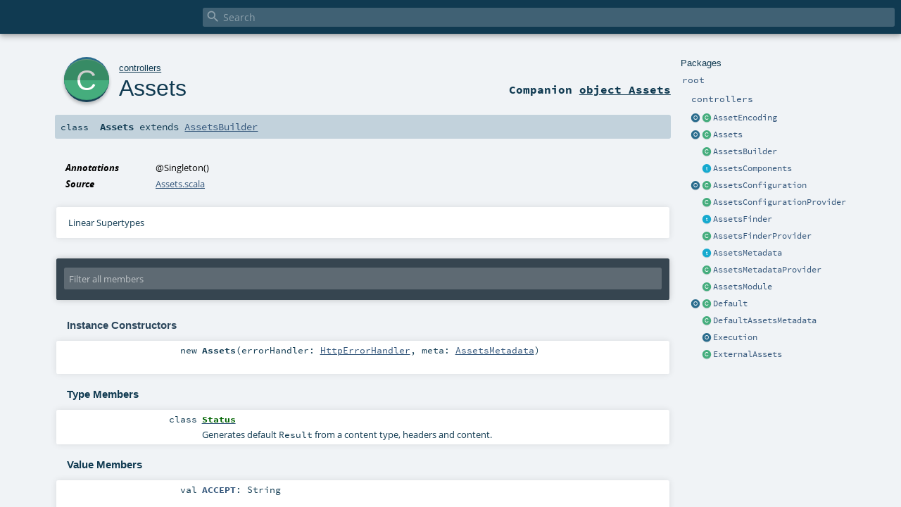

--- FILE ---
content_type: text/html
request_url: https://www.playframework.com/documentation/2.8.0-M6/api/scala/controllers/Assets.html
body_size: 14650
content:
<!DOCTYPE html >
<html>
        <head>
          <meta http-equiv="X-UA-Compatible" content="IE=edge" />
          <meta name="viewport" content="width=device-width, initial-scale=1.0, maximum-scale=1.0, user-scalable=no" />
          <title></title>
          <meta name="description" content="" />
          <meta name="keywords" content="" />
          <meta http-equiv="content-type" content="text/html; charset=UTF-8" />
          
      
      <link href="../lib/index.css" media="screen" type="text/css" rel="stylesheet" />
      <link href="../lib/template.css" media="screen" type="text/css" rel="stylesheet" />
      <link href="../lib/diagrams.css" media="screen" type="text/css" rel="stylesheet" id="diagrams-css" />
      <script type="text/javascript" src="../lib/jquery.min.js"></script>
      <script type="text/javascript" src="../lib/jquery.panzoom.min.js"></script>
      <script type="text/javascript" src="../lib/jquery.mousewheel.min.js"></script>
      <script type="text/javascript" src="../lib/index.js"></script>
      <script type="text/javascript" src="../index.js"></script>
      <script type="text/javascript" src="../lib/scheduler.js"></script>
      <script type="text/javascript" src="../lib/template.js"></script>
      
      <script type="text/javascript">
        /* this variable can be used by the JS to determine the path to the root document */
        var toRoot = '../';
      </script>
    
        </head>
        <body>
      <div id="search">
        <span id="doc-title"><span id="doc-version"></span></span>
        <span class="close-results"><span class="left">&lt;</span> Back</span>
        <div id="textfilter">
          <span class="input">
            <input autocapitalize="none" placeholder="Search" id="index-input" type="text" accesskey="/" />
            <i class="clear material-icons"></i>
            <i id="search-icon" class="material-icons"></i>
          </span>
        </div>
    </div>
      <div id="search-results">
        <div id="search-progress">
          <div id="progress-fill"></div>
        </div>
        <div id="results-content">
          <div id="entity-results"></div>
          <div id="member-results"></div>
        </div>
      </div>
      <div id="content-scroll-container" style="-webkit-overflow-scrolling: touch;">
        <div id="content-container" style="-webkit-overflow-scrolling: touch;">
          <div id="subpackage-spacer">
            <div id="packages">
              <h1>Packages</h1>
              <ul>
                <li name="_root_.root" visbl="pub" class="indented0 " data-isabs="false" fullComment="yes" group="Ungrouped">
      <a id="_root_"></a><a id="root:_root_"></a>
      <span class="permalink">
      <a href="../index.html" title="Permalink">
        <i class="material-icons"></i>
      </a>
    </span>
      <span class="modifier_kind">
        <span class="modifier"></span>
        <span class="kind">package</span>
      </span>
      <span class="symbol">
        <a title="" href="../index.html"><span class="name">root</span></a>
      </span>
      
      <div class="fullcomment"><dl class="attributes block"> <dt>Definition Classes</dt><dd><a href="../index.html" class="extype" name="_root_">root</a></dd></dl></div>
    </li><li name="_root_.controllers" visbl="pub" class="indented1 " data-isabs="false" fullComment="yes" group="Ungrouped">
      <a id="controllers"></a><a id="controllers:controllers"></a>
      <span class="permalink">
      <a href="../controllers/index.html" title="Permalink">
        <i class="material-icons"></i>
      </a>
    </span>
      <span class="modifier_kind">
        <span class="modifier"></span>
        <span class="kind">package</span>
      </span>
      <span class="symbol">
        <a title="" href="index.html"><span class="name">controllers</span></a>
      </span>
      
      <div class="fullcomment"><dl class="attributes block"> <dt>Definition Classes</dt><dd><a href="../index.html" class="extype" name="_root_">root</a></dd></dl></div>
    </li><li class="current-entities indented1">
                        <a class="object" href="AssetEncoding$.html" title=""></a>
                        <a class="class" href="AssetEncoding.html" title=""></a>
                        <a href="AssetEncoding.html" title="">AssetEncoding</a>
                      </li><li class="current-entities indented1">
                        <a class="object" href="Assets$.html" title="Controller that serves static resources."></a>
                        <a class="class" href="" title=""></a>
                        <a href="" title="">Assets</a>
                      </li><li class="current-entities indented1">
                        <span class="separator"></span>
                        <a class="class" href="AssetsBuilder.html" title=""></a>
                        <a href="AssetsBuilder.html" title="">AssetsBuilder</a>
                      </li><li class="current-entities indented1">
                        <span class="separator"></span>
                        <a class="trait" href="AssetsComponents.html" title=""></a>
                        <a href="AssetsComponents.html" title="">AssetsComponents</a>
                      </li><li class="current-entities indented1">
                        <a class="object" href="AssetsConfiguration$.html" title=""></a>
                        <a class="class" href="AssetsConfiguration.html" title=""></a>
                        <a href="AssetsConfiguration.html" title="">AssetsConfiguration</a>
                      </li><li class="current-entities indented1">
                        <span class="separator"></span>
                        <a class="class" href="AssetsConfigurationProvider.html" title=""></a>
                        <a href="AssetsConfigurationProvider.html" title="">AssetsConfigurationProvider</a>
                      </li><li class="current-entities indented1">
                        <span class="separator"></span>
                        <a class="trait" href="AssetsFinder.html" title="Can be used to find assets according to configured base path and URL base."></a>
                        <a href="AssetsFinder.html" title="Can be used to find assets according to configured base path and URL base.">AssetsFinder</a>
                      </li><li class="current-entities indented1">
                        <span class="separator"></span>
                        <a class="class" href="AssetsFinderProvider.html" title=""></a>
                        <a href="AssetsFinderProvider.html" title="">AssetsFinderProvider</a>
                      </li><li class="current-entities indented1">
                        <span class="separator"></span>
                        <a class="trait" href="AssetsMetadata.html" title="INTERNAL API: Retains metadata for assets that can be readily cached."></a>
                        <a href="AssetsMetadata.html" title="INTERNAL API: Retains metadata for assets that can be readily cached.">AssetsMetadata</a>
                      </li><li class="current-entities indented1">
                        <span class="separator"></span>
                        <a class="class" href="AssetsMetadataProvider.html" title="A provider for AssetsMetadata that sets up necessary static state for reverse routing."></a>
                        <a href="AssetsMetadataProvider.html" title="A provider for AssetsMetadata that sets up necessary static state for reverse routing.">AssetsMetadataProvider</a>
                      </li><li class="current-entities indented1">
                        <span class="separator"></span>
                        <a class="class" href="AssetsModule.html" title=""></a>
                        <a href="AssetsModule.html" title="">AssetsModule</a>
                      </li><li class="current-entities indented1">
                        <a class="object" href="Default$.html" title=""></a>
                        <a class="class" href="Default.html" title="Default actions ready to use as is from your routes file."></a>
                        <a href="Default.html" title="Default actions ready to use as is from your routes file.">Default</a>
                      </li><li class="current-entities indented1">
                        <span class="separator"></span>
                        <a class="class" href="DefaultAssetsMetadata.html" title="Default implementation of AssetsMetadata."></a>
                        <a href="DefaultAssetsMetadata.html" title="Default implementation of AssetsMetadata.">DefaultAssetsMetadata</a>
                      </li><li class="current-entities indented1">
                        <span class="separator"></span>
                        <a class="object" href="Execution$.html" title=""></a>
                        <a href="Execution$.html" title="">Execution</a>
                      </li><li class="current-entities indented1">
                        <span class="separator"></span>
                        <a class="class" href="ExternalAssets.html" title="Controller that serves static resources from an external folder."></a>
                        <a href="ExternalAssets.html" title="Controller that serves static resources from an external folder.">ExternalAssets</a>
                      </li>
              </ul>
            </div>
          </div>
          <div id="content">
            <body class="class type">
      <div id="definition">
        <a href="Assets$.html" title="See companion object"><div class="big-circle class-companion-object">c</div></a>
        <p id="owner"><a href="index.html" class="extype" name="controllers">controllers</a></p>
        <h1><a href="Assets$.html" title="See companion object">Assets</a><span class="permalink">
      <a href="../controllers/Assets.html" title="Permalink">
        <i class="material-icons"></i>
      </a>
    </span></h1>
        <h3><span class="morelinks"><div>
            Companion <a href="Assets$.html" title="See companion object">object Assets</a>
          </div></span></h3>
      </div>

      <h4 id="signature" class="signature">
      <span class="modifier_kind">
        <span class="modifier"></span>
        <span class="kind">class</span>
      </span>
      <span class="symbol">
        <span class="name">Assets</span><span class="result"> extends <a href="AssetsBuilder.html" class="extype" name="controllers.AssetsBuilder">AssetsBuilder</a></span>
      </span>
      </h4>

      
          <div id="comment" class="fullcommenttop"><dl class="attributes block"> <dt>Annotations</dt><dd>
                <span class="name">@Singleton</span><span class="args">()</span>
              
        </dd><dt>Source</dt><dd><a href="https://github.com/playframework/playframework/tree/2.8.0-M6/core/play/src/main/scala/play/api/controllers/Assets.scala" target="_blank">Assets.scala</a></dd></dl><div class="toggleContainer block">
          <span class="toggle">
            Linear Supertypes
          </span>
          <div class="superTypes hiddenContent"><a href="AssetsBuilder.html" class="extype" name="controllers.AssetsBuilder">AssetsBuilder</a>, <a href="../play/api/mvc/ControllerHelpers.html" class="extype" name="play.api.mvc.ControllerHelpers">ControllerHelpers</a>, <a href="../play/api/mvc/RequestImplicits.html" class="extype" name="play.api.mvc.RequestImplicits">RequestImplicits</a>, <a href="../play/api/mvc/Rendering.html" class="extype" name="play.api.mvc.Rendering">Rendering</a>, <a href="../play/api/mvc/RequestExtractors.html" class="extype" name="play.api.mvc.RequestExtractors">RequestExtractors</a>, <a href="../play/api/mvc/AcceptExtractors.html" class="extype" name="play.api.mvc.AcceptExtractors">AcceptExtractors</a>, <a href="../play/api/http/ContentTypes.html" class="extype" name="play.api.http.ContentTypes">ContentTypes</a>, <a href="../play/api/http/HeaderNames.html" class="extype" name="play.api.http.HeaderNames">HeaderNames</a>, <a href="../play/api/http/Status.html" class="extype" name="play.api.http.Status">play.api.http.Status</a>, <a href="../play/api/http/HttpProtocol.html" class="extype" name="play.api.http.HttpProtocol">HttpProtocol</a>, <a href="../play/api/mvc/Results.html" class="extype" name="play.api.mvc.Results">Results</a>, <span class="extype" name="scala.AnyRef">AnyRef</span>, <span class="extype" name="scala.Any">Any</span></div>
        </div></div>
        

      <div id="mbrsel">
        <div class="toggle"></div>
        <div id="memberfilter">
          <i class="material-icons arrow"></i>
          <span class="input">
            <input id="mbrsel-input" placeholder="Filter all members" type="text" accesskey="/" />
          </span>
          <i class="clear material-icons"></i>
        </div>
        <div id="filterby">
          <div id="order">
            <span class="filtertype">Ordering</span>
            <ol>
              
              <li class="alpha in"><span>Alphabetic</span></li>
              <li class="inherit out"><span>By Inheritance</span></li>
            </ol>
          </div>
          <div class="ancestors">
                  <span class="filtertype">Inherited<br />
                  </span>
                  <ol id="linearization">
                    <li class="in" name="controllers.Assets"><span>Assets</span></li><li class="in" name="controllers.AssetsBuilder"><span>AssetsBuilder</span></li><li class="in" name="play.api.mvc.ControllerHelpers"><span>ControllerHelpers</span></li><li class="in" name="play.api.mvc.RequestImplicits"><span>RequestImplicits</span></li><li class="in" name="play.api.mvc.Rendering"><span>Rendering</span></li><li class="in" name="play.api.mvc.RequestExtractors"><span>RequestExtractors</span></li><li class="in" name="play.api.mvc.AcceptExtractors"><span>AcceptExtractors</span></li><li class="in" name="play.api.http.ContentTypes"><span>ContentTypes</span></li><li class="in" name="play.api.http.HeaderNames"><span>HeaderNames</span></li><li class="in" name="play.api.http.Status"><span>Status</span></li><li class="in" name="play.api.http.HttpProtocol"><span>HttpProtocol</span></li><li class="in" name="play.api.mvc.Results"><span>Results</span></li><li class="in" name="scala.AnyRef"><span>AnyRef</span></li><li class="in" name="scala.Any"><span>Any</span></li>
                  </ol>
                </div><div class="ancestors">
              <span class="filtertype"></span>
              <ol>
                <li class="hideall out"><span>Hide All</span></li>
                <li class="showall in"><span>Show All</span></li>
              </ol>
            </div>
          <div id="visbl">
              <span class="filtertype">Visibility</span>
              <ol><li class="public in"><span>Public</span></li><li class="all out"><span>All</span></li></ol>
            </div>
        </div>
      </div>

      <div id="template">
        <div id="allMembers">
        <div id="constructors" class="members">
              <h3>Instance Constructors</h3>
              <ol><li name="controllers.Assets#&lt;init&gt;" visbl="pub" class="indented0 " data-isabs="false" fullComment="yes" group="Ungrouped">
      <a id="&lt;init&gt;(errorHandler:play.api.http.HttpErrorHandler,meta:controllers.AssetsMetadata):controllers.Assets"></a><a id="&lt;init&gt;:Assets"></a>
      <span class="permalink">
      <a href="../controllers/Assets.html#&lt;init&gt;(errorHandler:play.api.http.HttpErrorHandler,meta:controllers.AssetsMetadata):controllers.Assets" title="Permalink">
        <i class="material-icons"></i>
      </a>
    </span>
      <span class="modifier_kind">
        <span class="modifier"></span>
        <span class="kind">new</span>
      </span>
      <span class="symbol">
        <span class="name">Assets</span><span class="params">(<span name="errorHandler">errorHandler: <a href="../play/api/http/HttpErrorHandler.html" class="extype" name="play.api.http.HttpErrorHandler">HttpErrorHandler</a></span>, <span name="meta">meta: <a href="AssetsMetadata.html" class="extype" name="controllers.AssetsMetadata">AssetsMetadata</a></span>)</span>
      </span>
      
      <div class="fullcomment"><dl class="attributes block"> <dt>Annotations</dt><dd>
                <span class="name">@Inject</span><span class="args">()</span>
              
        </dd></dl></div>
    </li></ol>
            </div>

        <div id="types" class="types members">
              <h3>Type Members</h3>
              <ol><li name="play.api.mvc.Results.Status" visbl="pub" class="indented0 " data-isabs="false" fullComment="yes" group="Ungrouped">
      <a id="StatusextendsResult"></a><a id="Status:Status"></a>
      <span class="permalink">
      <a href="../play/api/mvc/Results$Status.html" title="Permalink">
        <i class="material-icons"></i>
      </a>
    </span>
      <span class="modifier_kind">
        <span class="modifier"></span>
        <span class="kind">class</span>
      </span>
      <span class="symbol">
        <a title="Generates default Result from a content type, headers and content." href="../play/api/mvc/Results$Status.html"><span class="name">Status</span></a><span class="result"> extends <a href="../play/api/mvc/Result.html" class="extype" name="play.api.mvc.Result">Result</a></span>
      </span>
      
      <p class="shortcomment cmt">Generates default <code>Result</code> from a content type, headers and content.</p><div class="fullcomment"><div class="comment cmt"><p>Generates default <code>Result</code> from a content type, headers and content.
</p></div><dl class="attributes block"> <dt>Definition Classes</dt><dd><a href="../play/api/mvc/Results.html" class="extype" name="play.api.mvc.Results">Results</a></dd></dl></div>
    </li></ol>
            </div>

        

        <div class="values members">
              <h3>Value Members</h3>
              <ol>
                <li name="scala.AnyRef#!=" visbl="pub" class="indented0 " data-isabs="false" fullComment="yes" group="Ungrouped">
      <a id="!=(x$1:Any):Boolean"></a><a id="!=(Any):Boolean"></a>
      <span class="permalink">
      <a href="../controllers/Assets.html#!=(x$1:Any):Boolean" title="Permalink">
        <i class="material-icons"></i>
      </a>
    </span>
      <span class="modifier_kind">
        <span class="modifier">final </span>
        <span class="kind">def</span>
      </span>
      <span class="symbol">
        <span title="gt4s: $bang$eq" class="name">!=</span><span class="params">(<span name="arg0">arg0: <span class="extype" name="scala.Any">Any</span></span>)</span><span class="result">: <span class="extype" name="scala.Boolean">Boolean</span></span>
      </span>
      
      <div class="fullcomment"><dl class="attributes block"> <dt>Definition Classes</dt><dd>AnyRef → Any</dd></dl></div>
    </li><li name="scala.AnyRef###" visbl="pub" class="indented0 " data-isabs="false" fullComment="yes" group="Ungrouped">
      <a id="##():Int"></a>
      <span class="permalink">
      <a href="../controllers/Assets.html###():Int" title="Permalink">
        <i class="material-icons"></i>
      </a>
    </span>
      <span class="modifier_kind">
        <span class="modifier">final </span>
        <span class="kind">def</span>
      </span>
      <span class="symbol">
        <span title="gt4s: $hash$hash" class="name">##</span><span class="params">()</span><span class="result">: <span class="extype" name="scala.Int">Int</span></span>
      </span>
      
      <div class="fullcomment"><dl class="attributes block"> <dt>Definition Classes</dt><dd>AnyRef → Any</dd></dl></div>
    </li><li name="scala.AnyRef#==" visbl="pub" class="indented0 " data-isabs="false" fullComment="yes" group="Ungrouped">
      <a id="==(x$1:Any):Boolean"></a><a id="==(Any):Boolean"></a>
      <span class="permalink">
      <a href="../controllers/Assets.html#==(x$1:Any):Boolean" title="Permalink">
        <i class="material-icons"></i>
      </a>
    </span>
      <span class="modifier_kind">
        <span class="modifier">final </span>
        <span class="kind">def</span>
      </span>
      <span class="symbol">
        <span title="gt4s: $eq$eq" class="name">==</span><span class="params">(<span name="arg0">arg0: <span class="extype" name="scala.Any">Any</span></span>)</span><span class="result">: <span class="extype" name="scala.Boolean">Boolean</span></span>
      </span>
      
      <div class="fullcomment"><dl class="attributes block"> <dt>Definition Classes</dt><dd>AnyRef → Any</dd></dl></div>
    </li><li name="play.api.http.HeaderNames#ACCEPT" visbl="pub" class="indented0 " data-isabs="false" fullComment="yes" group="Ungrouped">
      <a id="ACCEPT:String"></a>
      <span class="permalink">
      <a href="../controllers/Assets.html#ACCEPT:String" title="Permalink">
        <i class="material-icons"></i>
      </a>
    </span>
      <span class="modifier_kind">
        <span class="modifier"></span>
        <span class="kind">val</span>
      </span>
      <span class="symbol">
        <span class="name">ACCEPT</span><span class="result">: <span class="extype" name="java.lang.String">String</span></span>
      </span>
      
      <div class="fullcomment"><dl class="attributes block"> <dt>Definition Classes</dt><dd><a href="../play/api/http/HeaderNames.html" class="extype" name="play.api.http.HeaderNames">HeaderNames</a></dd></dl></div>
    </li><li name="play.api.http.Status#ACCEPTED" visbl="pub" class="indented0 " data-isabs="false" fullComment="yes" group="Ungrouped">
      <a id="ACCEPTED:Int"></a>
      <span class="permalink">
      <a href="../controllers/Assets.html#ACCEPTED:Int" title="Permalink">
        <i class="material-icons"></i>
      </a>
    </span>
      <span class="modifier_kind">
        <span class="modifier"></span>
        <span class="kind">val</span>
      </span>
      <span class="symbol">
        <span class="name">ACCEPTED</span><span class="result">: <span class="extype" name="scala.Int">Int</span></span>
      </span>
      
      <div class="fullcomment"><dl class="attributes block"> <dt>Definition Classes</dt><dd><a href="../play/api/http/Status.html" class="extype" name="play.api.http.Status">Status</a></dd></dl></div>
    </li><li name="play.api.http.HeaderNames#ACCEPT_CHARSET" visbl="pub" class="indented0 " data-isabs="false" fullComment="yes" group="Ungrouped">
      <a id="ACCEPT_CHARSET:String"></a>
      <span class="permalink">
      <a href="../controllers/Assets.html#ACCEPT_CHARSET:String" title="Permalink">
        <i class="material-icons"></i>
      </a>
    </span>
      <span class="modifier_kind">
        <span class="modifier"></span>
        <span class="kind">val</span>
      </span>
      <span class="symbol">
        <span class="name">ACCEPT_CHARSET</span><span class="result">: <span class="extype" name="java.lang.String">String</span></span>
      </span>
      
      <div class="fullcomment"><dl class="attributes block"> <dt>Definition Classes</dt><dd><a href="../play/api/http/HeaderNames.html" class="extype" name="play.api.http.HeaderNames">HeaderNames</a></dd></dl></div>
    </li><li name="play.api.http.HeaderNames#ACCEPT_ENCODING" visbl="pub" class="indented0 " data-isabs="false" fullComment="yes" group="Ungrouped">
      <a id="ACCEPT_ENCODING:String"></a>
      <span class="permalink">
      <a href="../controllers/Assets.html#ACCEPT_ENCODING:String" title="Permalink">
        <i class="material-icons"></i>
      </a>
    </span>
      <span class="modifier_kind">
        <span class="modifier"></span>
        <span class="kind">val</span>
      </span>
      <span class="symbol">
        <span class="name">ACCEPT_ENCODING</span><span class="result">: <span class="extype" name="java.lang.String">String</span></span>
      </span>
      
      <div class="fullcomment"><dl class="attributes block"> <dt>Definition Classes</dt><dd><a href="../play/api/http/HeaderNames.html" class="extype" name="play.api.http.HeaderNames">HeaderNames</a></dd></dl></div>
    </li><li name="play.api.http.HeaderNames#ACCEPT_LANGUAGE" visbl="pub" class="indented0 " data-isabs="false" fullComment="yes" group="Ungrouped">
      <a id="ACCEPT_LANGUAGE:String"></a>
      <span class="permalink">
      <a href="../controllers/Assets.html#ACCEPT_LANGUAGE:String" title="Permalink">
        <i class="material-icons"></i>
      </a>
    </span>
      <span class="modifier_kind">
        <span class="modifier"></span>
        <span class="kind">val</span>
      </span>
      <span class="symbol">
        <span class="name">ACCEPT_LANGUAGE</span><span class="result">: <span class="extype" name="java.lang.String">String</span></span>
      </span>
      
      <div class="fullcomment"><dl class="attributes block"> <dt>Definition Classes</dt><dd><a href="../play/api/http/HeaderNames.html" class="extype" name="play.api.http.HeaderNames">HeaderNames</a></dd></dl></div>
    </li><li name="play.api.http.HeaderNames#ACCEPT_RANGES" visbl="pub" class="indented0 " data-isabs="false" fullComment="yes" group="Ungrouped">
      <a id="ACCEPT_RANGES:String"></a>
      <span class="permalink">
      <a href="../controllers/Assets.html#ACCEPT_RANGES:String" title="Permalink">
        <i class="material-icons"></i>
      </a>
    </span>
      <span class="modifier_kind">
        <span class="modifier"></span>
        <span class="kind">val</span>
      </span>
      <span class="symbol">
        <span class="name">ACCEPT_RANGES</span><span class="result">: <span class="extype" name="java.lang.String">String</span></span>
      </span>
      
      <div class="fullcomment"><dl class="attributes block"> <dt>Definition Classes</dt><dd><a href="../play/api/http/HeaderNames.html" class="extype" name="play.api.http.HeaderNames">HeaderNames</a></dd></dl></div>
    </li><li name="play.api.http.HeaderNames#ACCESS_CONTROL_ALLOW_CREDENTIALS" visbl="pub" class="indented0 " data-isabs="false" fullComment="yes" group="Ungrouped">
      <a id="ACCESS_CONTROL_ALLOW_CREDENTIALS:String"></a>
      <span class="permalink">
      <a href="../controllers/Assets.html#ACCESS_CONTROL_ALLOW_CREDENTIALS:String" title="Permalink">
        <i class="material-icons"></i>
      </a>
    </span>
      <span class="modifier_kind">
        <span class="modifier"></span>
        <span class="kind">val</span>
      </span>
      <span class="symbol">
        <span class="name">ACCESS_CONTROL_ALLOW_CREDENTIALS</span><span class="result">: <span class="extype" name="java.lang.String">String</span></span>
      </span>
      
      <div class="fullcomment"><dl class="attributes block"> <dt>Definition Classes</dt><dd><a href="../play/api/http/HeaderNames.html" class="extype" name="play.api.http.HeaderNames">HeaderNames</a></dd></dl></div>
    </li><li name="play.api.http.HeaderNames#ACCESS_CONTROL_ALLOW_HEADERS" visbl="pub" class="indented0 " data-isabs="false" fullComment="yes" group="Ungrouped">
      <a id="ACCESS_CONTROL_ALLOW_HEADERS:String"></a>
      <span class="permalink">
      <a href="../controllers/Assets.html#ACCESS_CONTROL_ALLOW_HEADERS:String" title="Permalink">
        <i class="material-icons"></i>
      </a>
    </span>
      <span class="modifier_kind">
        <span class="modifier"></span>
        <span class="kind">val</span>
      </span>
      <span class="symbol">
        <span class="name">ACCESS_CONTROL_ALLOW_HEADERS</span><span class="result">: <span class="extype" name="java.lang.String">String</span></span>
      </span>
      
      <div class="fullcomment"><dl class="attributes block"> <dt>Definition Classes</dt><dd><a href="../play/api/http/HeaderNames.html" class="extype" name="play.api.http.HeaderNames">HeaderNames</a></dd></dl></div>
    </li><li name="play.api.http.HeaderNames#ACCESS_CONTROL_ALLOW_METHODS" visbl="pub" class="indented0 " data-isabs="false" fullComment="yes" group="Ungrouped">
      <a id="ACCESS_CONTROL_ALLOW_METHODS:String"></a>
      <span class="permalink">
      <a href="../controllers/Assets.html#ACCESS_CONTROL_ALLOW_METHODS:String" title="Permalink">
        <i class="material-icons"></i>
      </a>
    </span>
      <span class="modifier_kind">
        <span class="modifier"></span>
        <span class="kind">val</span>
      </span>
      <span class="symbol">
        <span class="name">ACCESS_CONTROL_ALLOW_METHODS</span><span class="result">: <span class="extype" name="java.lang.String">String</span></span>
      </span>
      
      <div class="fullcomment"><dl class="attributes block"> <dt>Definition Classes</dt><dd><a href="../play/api/http/HeaderNames.html" class="extype" name="play.api.http.HeaderNames">HeaderNames</a></dd></dl></div>
    </li><li name="play.api.http.HeaderNames#ACCESS_CONTROL_ALLOW_ORIGIN" visbl="pub" class="indented0 " data-isabs="false" fullComment="yes" group="Ungrouped">
      <a id="ACCESS_CONTROL_ALLOW_ORIGIN:String"></a>
      <span class="permalink">
      <a href="../controllers/Assets.html#ACCESS_CONTROL_ALLOW_ORIGIN:String" title="Permalink">
        <i class="material-icons"></i>
      </a>
    </span>
      <span class="modifier_kind">
        <span class="modifier"></span>
        <span class="kind">val</span>
      </span>
      <span class="symbol">
        <span class="name">ACCESS_CONTROL_ALLOW_ORIGIN</span><span class="result">: <span class="extype" name="java.lang.String">String</span></span>
      </span>
      
      <div class="fullcomment"><dl class="attributes block"> <dt>Definition Classes</dt><dd><a href="../play/api/http/HeaderNames.html" class="extype" name="play.api.http.HeaderNames">HeaderNames</a></dd></dl></div>
    </li><li name="play.api.http.HeaderNames#ACCESS_CONTROL_EXPOSE_HEADERS" visbl="pub" class="indented0 " data-isabs="false" fullComment="yes" group="Ungrouped">
      <a id="ACCESS_CONTROL_EXPOSE_HEADERS:String"></a>
      <span class="permalink">
      <a href="../controllers/Assets.html#ACCESS_CONTROL_EXPOSE_HEADERS:String" title="Permalink">
        <i class="material-icons"></i>
      </a>
    </span>
      <span class="modifier_kind">
        <span class="modifier"></span>
        <span class="kind">val</span>
      </span>
      <span class="symbol">
        <span class="name">ACCESS_CONTROL_EXPOSE_HEADERS</span><span class="result">: <span class="extype" name="java.lang.String">String</span></span>
      </span>
      
      <div class="fullcomment"><dl class="attributes block"> <dt>Definition Classes</dt><dd><a href="../play/api/http/HeaderNames.html" class="extype" name="play.api.http.HeaderNames">HeaderNames</a></dd></dl></div>
    </li><li name="play.api.http.HeaderNames#ACCESS_CONTROL_MAX_AGE" visbl="pub" class="indented0 " data-isabs="false" fullComment="yes" group="Ungrouped">
      <a id="ACCESS_CONTROL_MAX_AGE:String"></a>
      <span class="permalink">
      <a href="../controllers/Assets.html#ACCESS_CONTROL_MAX_AGE:String" title="Permalink">
        <i class="material-icons"></i>
      </a>
    </span>
      <span class="modifier_kind">
        <span class="modifier"></span>
        <span class="kind">val</span>
      </span>
      <span class="symbol">
        <span class="name">ACCESS_CONTROL_MAX_AGE</span><span class="result">: <span class="extype" name="java.lang.String">String</span></span>
      </span>
      
      <div class="fullcomment"><dl class="attributes block"> <dt>Definition Classes</dt><dd><a href="../play/api/http/HeaderNames.html" class="extype" name="play.api.http.HeaderNames">HeaderNames</a></dd></dl></div>
    </li><li name="play.api.http.HeaderNames#ACCESS_CONTROL_REQUEST_HEADERS" visbl="pub" class="indented0 " data-isabs="false" fullComment="yes" group="Ungrouped">
      <a id="ACCESS_CONTROL_REQUEST_HEADERS:String"></a>
      <span class="permalink">
      <a href="../controllers/Assets.html#ACCESS_CONTROL_REQUEST_HEADERS:String" title="Permalink">
        <i class="material-icons"></i>
      </a>
    </span>
      <span class="modifier_kind">
        <span class="modifier"></span>
        <span class="kind">val</span>
      </span>
      <span class="symbol">
        <span class="name">ACCESS_CONTROL_REQUEST_HEADERS</span><span class="result">: <span class="extype" name="java.lang.String">String</span></span>
      </span>
      
      <div class="fullcomment"><dl class="attributes block"> <dt>Definition Classes</dt><dd><a href="../play/api/http/HeaderNames.html" class="extype" name="play.api.http.HeaderNames">HeaderNames</a></dd></dl></div>
    </li><li name="play.api.http.HeaderNames#ACCESS_CONTROL_REQUEST_METHOD" visbl="pub" class="indented0 " data-isabs="false" fullComment="yes" group="Ungrouped">
      <a id="ACCESS_CONTROL_REQUEST_METHOD:String"></a>
      <span class="permalink">
      <a href="../controllers/Assets.html#ACCESS_CONTROL_REQUEST_METHOD:String" title="Permalink">
        <i class="material-icons"></i>
      </a>
    </span>
      <span class="modifier_kind">
        <span class="modifier"></span>
        <span class="kind">val</span>
      </span>
      <span class="symbol">
        <span class="name">ACCESS_CONTROL_REQUEST_METHOD</span><span class="result">: <span class="extype" name="java.lang.String">String</span></span>
      </span>
      
      <div class="fullcomment"><dl class="attributes block"> <dt>Definition Classes</dt><dd><a href="../play/api/http/HeaderNames.html" class="extype" name="play.api.http.HeaderNames">HeaderNames</a></dd></dl></div>
    </li><li name="play.api.http.HeaderNames#AGE" visbl="pub" class="indented0 " data-isabs="false" fullComment="yes" group="Ungrouped">
      <a id="AGE:String"></a>
      <span class="permalink">
      <a href="../controllers/Assets.html#AGE:String" title="Permalink">
        <i class="material-icons"></i>
      </a>
    </span>
      <span class="modifier_kind">
        <span class="modifier"></span>
        <span class="kind">val</span>
      </span>
      <span class="symbol">
        <span class="name">AGE</span><span class="result">: <span class="extype" name="java.lang.String">String</span></span>
      </span>
      
      <div class="fullcomment"><dl class="attributes block"> <dt>Definition Classes</dt><dd><a href="../play/api/http/HeaderNames.html" class="extype" name="play.api.http.HeaderNames">HeaderNames</a></dd></dl></div>
    </li><li name="play.api.http.HeaderNames#ALLOW" visbl="pub" class="indented0 " data-isabs="false" fullComment="yes" group="Ungrouped">
      <a id="ALLOW:String"></a>
      <span class="permalink">
      <a href="../controllers/Assets.html#ALLOW:String" title="Permalink">
        <i class="material-icons"></i>
      </a>
    </span>
      <span class="modifier_kind">
        <span class="modifier"></span>
        <span class="kind">val</span>
      </span>
      <span class="symbol">
        <span class="name">ALLOW</span><span class="result">: <span class="extype" name="java.lang.String">String</span></span>
      </span>
      
      <div class="fullcomment"><dl class="attributes block"> <dt>Definition Classes</dt><dd><a href="../play/api/http/HeaderNames.html" class="extype" name="play.api.http.HeaderNames">HeaderNames</a></dd></dl></div>
    </li><li name="play.api.http.HeaderNames#AUTHORIZATION" visbl="pub" class="indented0 " data-isabs="false" fullComment="yes" group="Ungrouped">
      <a id="AUTHORIZATION:String"></a>
      <span class="permalink">
      <a href="../controllers/Assets.html#AUTHORIZATION:String" title="Permalink">
        <i class="material-icons"></i>
      </a>
    </span>
      <span class="modifier_kind">
        <span class="modifier"></span>
        <span class="kind">val</span>
      </span>
      <span class="symbol">
        <span class="name">AUTHORIZATION</span><span class="result">: <span class="extype" name="java.lang.String">String</span></span>
      </span>
      
      <div class="fullcomment"><dl class="attributes block"> <dt>Definition Classes</dt><dd><a href="../play/api/http/HeaderNames.html" class="extype" name="play.api.http.HeaderNames">HeaderNames</a></dd></dl></div>
    </li><li name="play.api.mvc.Results#Accepted" visbl="pub" class="indented0 " data-isabs="false" fullComment="yes" group="Ungrouped">
      <a id="Accepted:Results.this.Status"></a><a id="Accepted:Status"></a>
      <span class="permalink">
      <a href="../controllers/Assets.html#Accepted:Results.this.Status" title="Permalink">
        <i class="material-icons"></i>
      </a>
    </span>
      <span class="modifier_kind">
        <span class="modifier"></span>
        <span class="kind">val</span>
      </span>
      <span class="symbol">
        <span class="name">Accepted</span><span class="result">: <a href="#StatusextendsResult" class="extmbr" name="play.api.mvc.Results.Status">Status</a></span>
      </span>
      
      <p class="shortcomment cmt">Generates a ‘202 ACCEPTED’ result.</p><div class="fullcomment"><div class="comment cmt"><p>Generates a ‘202 ACCEPTED’ result.</p></div><dl class="attributes block"> <dt>Definition Classes</dt><dd><a href="../play/api/mvc/Results.html" class="extype" name="play.api.mvc.Results">Results</a></dd></dl></div>
    </li><li name="controllers.AssetsBuilder#Action" visbl="prt" class="indented0 " data-isabs="false" fullComment="yes" group="Ungrouped">
      <a id="Action:play.api.mvc.ActionBuilder[play.api.mvc.Request,play.api.mvc.AnyContent]"></a><a id="Action:ActionBuilder[Request,AnyContent]"></a>
      <span class="permalink">
      <a href="../controllers/Assets.html#Action:play.api.mvc.ActionBuilder[play.api.mvc.Request,play.api.mvc.AnyContent]" title="Permalink">
        <i class="material-icons"></i>
      </a>
    </span>
      <span class="modifier_kind">
        <span class="modifier"></span>
        <span class="kind">val</span>
      </span>
      <span class="symbol">
        <span class="name">Action</span><span class="result">: <a href="../play/api/mvc/ActionBuilder.html" class="extype" name="play.api.mvc.ActionBuilder">ActionBuilder</a>[<a href="../play/api/mvc/Request.html" class="extype" name="play.api.mvc.Request">Request</a>, <a href="../play/api/mvc/AnyContent.html" class="extype" name="play.api.mvc.AnyContent">AnyContent</a>]</span>
      </span>
      
      <div class="fullcomment"><dl class="attributes block"> <dt>Attributes</dt><dd>protected </dd><dt>Definition Classes</dt><dd><a href="AssetsBuilder.html" class="extype" name="controllers.AssetsBuilder">AssetsBuilder</a></dd></dl></div>
    </li><li name="play.api.http.Status#BAD_GATEWAY" visbl="pub" class="indented0 " data-isabs="false" fullComment="yes" group="Ungrouped">
      <a id="BAD_GATEWAY:Int"></a>
      <span class="permalink">
      <a href="../controllers/Assets.html#BAD_GATEWAY:Int" title="Permalink">
        <i class="material-icons"></i>
      </a>
    </span>
      <span class="modifier_kind">
        <span class="modifier"></span>
        <span class="kind">val</span>
      </span>
      <span class="symbol">
        <span class="name">BAD_GATEWAY</span><span class="result">: <span class="extype" name="scala.Int">Int</span></span>
      </span>
      
      <div class="fullcomment"><dl class="attributes block"> <dt>Definition Classes</dt><dd><a href="../play/api/http/Status.html" class="extype" name="play.api.http.Status">Status</a></dd></dl></div>
    </li><li name="play.api.http.Status#BAD_REQUEST" visbl="pub" class="indented0 " data-isabs="false" fullComment="yes" group="Ungrouped">
      <a id="BAD_REQUEST:Int"></a>
      <span class="permalink">
      <a href="../controllers/Assets.html#BAD_REQUEST:Int" title="Permalink">
        <i class="material-icons"></i>
      </a>
    </span>
      <span class="modifier_kind">
        <span class="modifier"></span>
        <span class="kind">val</span>
      </span>
      <span class="symbol">
        <span class="name">BAD_REQUEST</span><span class="result">: <span class="extype" name="scala.Int">Int</span></span>
      </span>
      
      <div class="fullcomment"><dl class="attributes block"> <dt>Definition Classes</dt><dd><a href="../play/api/http/Status.html" class="extype" name="play.api.http.Status">Status</a></dd></dl></div>
    </li><li name="play.api.http.ContentTypes#BINARY" visbl="pub" class="indented0 " data-isabs="false" fullComment="yes" group="Ungrouped">
      <a id="BINARY:String"></a>
      <span class="permalink">
      <a href="../controllers/Assets.html#BINARY:String" title="Permalink">
        <i class="material-icons"></i>
      </a>
    </span>
      <span class="modifier_kind">
        <span class="modifier"></span>
        <span class="kind">val</span>
      </span>
      <span class="symbol">
        <span class="name">BINARY</span><span class="result">: <span class="extype" name="java.lang.String">String</span></span>
      </span>
      
      <p class="shortcomment cmt">Content-Type of binary data.</p><div class="fullcomment"><div class="comment cmt"><p>Content-Type of binary data.
</p></div><dl class="attributes block"> <dt>Definition Classes</dt><dd><a href="../play/api/http/ContentTypes.html" class="extype" name="play.api.http.ContentTypes">ContentTypes</a></dd></dl></div>
    </li><li name="play.api.mvc.Results#BadGateway" visbl="pub" class="indented0 " data-isabs="false" fullComment="yes" group="Ungrouped">
      <a id="BadGateway:Results.this.Status"></a><a id="BadGateway:Status"></a>
      <span class="permalink">
      <a href="../controllers/Assets.html#BadGateway:Results.this.Status" title="Permalink">
        <i class="material-icons"></i>
      </a>
    </span>
      <span class="modifier_kind">
        <span class="modifier"></span>
        <span class="kind">val</span>
      </span>
      <span class="symbol">
        <span class="name">BadGateway</span><span class="result">: <a href="#StatusextendsResult" class="extmbr" name="play.api.mvc.Results.Status">Status</a></span>
      </span>
      
      <p class="shortcomment cmt">Generates a ‘502 BAD_GATEWAY’ result.</p><div class="fullcomment"><div class="comment cmt"><p>Generates a ‘502 BAD_GATEWAY’ result.</p></div><dl class="attributes block"> <dt>Definition Classes</dt><dd><a href="../play/api/mvc/Results.html" class="extype" name="play.api.mvc.Results">Results</a></dd></dl></div>
    </li><li name="play.api.mvc.Results#BadRequest" visbl="pub" class="indented0 " data-isabs="false" fullComment="yes" group="Ungrouped">
      <a id="BadRequest:Results.this.Status"></a><a id="BadRequest:Status"></a>
      <span class="permalink">
      <a href="../controllers/Assets.html#BadRequest:Results.this.Status" title="Permalink">
        <i class="material-icons"></i>
      </a>
    </span>
      <span class="modifier_kind">
        <span class="modifier"></span>
        <span class="kind">val</span>
      </span>
      <span class="symbol">
        <span class="name">BadRequest</span><span class="result">: <a href="#StatusextendsResult" class="extmbr" name="play.api.mvc.Results.Status">Status</a></span>
      </span>
      
      <p class="shortcomment cmt">Generates a ‘400 BAD_REQUEST’ result.</p><div class="fullcomment"><div class="comment cmt"><p>Generates a ‘400 BAD_REQUEST’ result.</p></div><dl class="attributes block"> <dt>Definition Classes</dt><dd><a href="../play/api/mvc/Results.html" class="extype" name="play.api.mvc.Results">Results</a></dd></dl></div>
    </li><li name="play.api.http.HeaderNames#CACHE_CONTROL" visbl="pub" class="indented0 " data-isabs="false" fullComment="yes" group="Ungrouped">
      <a id="CACHE_CONTROL:String"></a>
      <span class="permalink">
      <a href="../controllers/Assets.html#CACHE_CONTROL:String" title="Permalink">
        <i class="material-icons"></i>
      </a>
    </span>
      <span class="modifier_kind">
        <span class="modifier"></span>
        <span class="kind">val</span>
      </span>
      <span class="symbol">
        <span class="name">CACHE_CONTROL</span><span class="result">: <span class="extype" name="java.lang.String">String</span></span>
      </span>
      
      <div class="fullcomment"><dl class="attributes block"> <dt>Definition Classes</dt><dd><a href="../play/api/http/HeaderNames.html" class="extype" name="play.api.http.HeaderNames">HeaderNames</a></dd></dl></div>
    </li><li name="play.api.http.ContentTypes#CACHE_MANIFEST" visbl="pub" class="indented0 " data-isabs="false" fullComment="yes" group="Ungrouped">
      <a id="CACHE_MANIFEST:String"></a>
      <span class="permalink">
      <a href="../controllers/Assets.html#CACHE_MANIFEST:String" title="Permalink">
        <i class="material-icons"></i>
      </a>
    </span>
      <span class="modifier_kind">
        <span class="modifier"></span>
        <span class="kind">val</span>
      </span>
      <span class="symbol">
        <span class="name">CACHE_MANIFEST</span><span class="result">: <span class="extype" name="scala.Predef.String">String</span></span>
      </span>
      
      <p class="shortcomment cmt">Content-Type of application cache.</p><div class="fullcomment"><div class="comment cmt"><p>Content-Type of application cache.
</p></div><dl class="attributes block"> <dt>Definition Classes</dt><dd><a href="../play/api/http/ContentTypes.html" class="extype" name="play.api.http.ContentTypes">ContentTypes</a></dd></dl></div>
    </li><li name="play.api.http.HttpProtocol#CHUNKED" visbl="pub" class="indented0 " data-isabs="false" fullComment="yes" group="Ungrouped">
      <a id="CHUNKED:String"></a>
      <span class="permalink">
      <a href="../controllers/Assets.html#CHUNKED:String" title="Permalink">
        <i class="material-icons"></i>
      </a>
    </span>
      <span class="modifier_kind">
        <span class="modifier"></span>
        <span class="kind">val</span>
      </span>
      <span class="symbol">
        <span class="name">CHUNKED</span><span class="result">: <span class="extype" name="java.lang.String">String</span></span>
      </span>
      
      <div class="fullcomment"><dl class="attributes block"> <dt>Definition Classes</dt><dd><a href="../play/api/http/HttpProtocol.html" class="extype" name="play.api.http.HttpProtocol">HttpProtocol</a></dd></dl></div>
    </li><li name="play.api.http.Status#CONFLICT" visbl="pub" class="indented0 " data-isabs="false" fullComment="yes" group="Ungrouped">
      <a id="CONFLICT:Int"></a>
      <span class="permalink">
      <a href="../controllers/Assets.html#CONFLICT:Int" title="Permalink">
        <i class="material-icons"></i>
      </a>
    </span>
      <span class="modifier_kind">
        <span class="modifier"></span>
        <span class="kind">val</span>
      </span>
      <span class="symbol">
        <span class="name">CONFLICT</span><span class="result">: <span class="extype" name="scala.Int">Int</span></span>
      </span>
      
      <div class="fullcomment"><dl class="attributes block"> <dt>Definition Classes</dt><dd><a href="../play/api/http/Status.html" class="extype" name="play.api.http.Status">Status</a></dd></dl></div>
    </li><li name="play.api.http.HeaderNames#CONNECTION" visbl="pub" class="indented0 " data-isabs="false" fullComment="yes" group="Ungrouped">
      <a id="CONNECTION:String"></a>
      <span class="permalink">
      <a href="../controllers/Assets.html#CONNECTION:String" title="Permalink">
        <i class="material-icons"></i>
      </a>
    </span>
      <span class="modifier_kind">
        <span class="modifier"></span>
        <span class="kind">val</span>
      </span>
      <span class="symbol">
        <span class="name">CONNECTION</span><span class="result">: <span class="extype" name="java.lang.String">String</span></span>
      </span>
      
      <div class="fullcomment"><dl class="attributes block"> <dt>Definition Classes</dt><dd><a href="../play/api/http/HeaderNames.html" class="extype" name="play.api.http.HeaderNames">HeaderNames</a></dd></dl></div>
    </li><li name="play.api.http.HeaderNames#CONTENT_DISPOSITION" visbl="pub" class="indented0 " data-isabs="false" fullComment="yes" group="Ungrouped">
      <a id="CONTENT_DISPOSITION:String"></a>
      <span class="permalink">
      <a href="../controllers/Assets.html#CONTENT_DISPOSITION:String" title="Permalink">
        <i class="material-icons"></i>
      </a>
    </span>
      <span class="modifier_kind">
        <span class="modifier"></span>
        <span class="kind">val</span>
      </span>
      <span class="symbol">
        <span class="name">CONTENT_DISPOSITION</span><span class="result">: <span class="extype" name="java.lang.String">String</span></span>
      </span>
      
      <div class="fullcomment"><dl class="attributes block"> <dt>Definition Classes</dt><dd><a href="../play/api/http/HeaderNames.html" class="extype" name="play.api.http.HeaderNames">HeaderNames</a></dd></dl></div>
    </li><li name="play.api.http.HeaderNames#CONTENT_ENCODING" visbl="pub" class="indented0 " data-isabs="false" fullComment="yes" group="Ungrouped">
      <a id="CONTENT_ENCODING:String"></a>
      <span class="permalink">
      <a href="../controllers/Assets.html#CONTENT_ENCODING:String" title="Permalink">
        <i class="material-icons"></i>
      </a>
    </span>
      <span class="modifier_kind">
        <span class="modifier"></span>
        <span class="kind">val</span>
      </span>
      <span class="symbol">
        <span class="name">CONTENT_ENCODING</span><span class="result">: <span class="extype" name="java.lang.String">String</span></span>
      </span>
      
      <div class="fullcomment"><dl class="attributes block"> <dt>Definition Classes</dt><dd><a href="../play/api/http/HeaderNames.html" class="extype" name="play.api.http.HeaderNames">HeaderNames</a></dd></dl></div>
    </li><li name="play.api.http.HeaderNames#CONTENT_LANGUAGE" visbl="pub" class="indented0 " data-isabs="false" fullComment="yes" group="Ungrouped">
      <a id="CONTENT_LANGUAGE:String"></a>
      <span class="permalink">
      <a href="../controllers/Assets.html#CONTENT_LANGUAGE:String" title="Permalink">
        <i class="material-icons"></i>
      </a>
    </span>
      <span class="modifier_kind">
        <span class="modifier"></span>
        <span class="kind">val</span>
      </span>
      <span class="symbol">
        <span class="name">CONTENT_LANGUAGE</span><span class="result">: <span class="extype" name="java.lang.String">String</span></span>
      </span>
      
      <div class="fullcomment"><dl class="attributes block"> <dt>Definition Classes</dt><dd><a href="../play/api/http/HeaderNames.html" class="extype" name="play.api.http.HeaderNames">HeaderNames</a></dd></dl></div>
    </li><li name="play.api.http.HeaderNames#CONTENT_LENGTH" visbl="pub" class="indented0 " data-isabs="false" fullComment="yes" group="Ungrouped">
      <a id="CONTENT_LENGTH:String"></a>
      <span class="permalink">
      <a href="../controllers/Assets.html#CONTENT_LENGTH:String" title="Permalink">
        <i class="material-icons"></i>
      </a>
    </span>
      <span class="modifier_kind">
        <span class="modifier"></span>
        <span class="kind">val</span>
      </span>
      <span class="symbol">
        <span class="name">CONTENT_LENGTH</span><span class="result">: <span class="extype" name="java.lang.String">String</span></span>
      </span>
      
      <div class="fullcomment"><dl class="attributes block"> <dt>Definition Classes</dt><dd><a href="../play/api/http/HeaderNames.html" class="extype" name="play.api.http.HeaderNames">HeaderNames</a></dd></dl></div>
    </li><li name="play.api.http.HeaderNames#CONTENT_LOCATION" visbl="pub" class="indented0 " data-isabs="false" fullComment="yes" group="Ungrouped">
      <a id="CONTENT_LOCATION:String"></a>
      <span class="permalink">
      <a href="../controllers/Assets.html#CONTENT_LOCATION:String" title="Permalink">
        <i class="material-icons"></i>
      </a>
    </span>
      <span class="modifier_kind">
        <span class="modifier"></span>
        <span class="kind">val</span>
      </span>
      <span class="symbol">
        <span class="name">CONTENT_LOCATION</span><span class="result">: <span class="extype" name="java.lang.String">String</span></span>
      </span>
      
      <div class="fullcomment"><dl class="attributes block"> <dt>Definition Classes</dt><dd><a href="../play/api/http/HeaderNames.html" class="extype" name="play.api.http.HeaderNames">HeaderNames</a></dd></dl></div>
    </li><li name="play.api.http.HeaderNames#CONTENT_MD5" visbl="pub" class="indented0 " data-isabs="false" fullComment="yes" group="Ungrouped">
      <a id="CONTENT_MD5:String"></a>
      <span class="permalink">
      <a href="../controllers/Assets.html#CONTENT_MD5:String" title="Permalink">
        <i class="material-icons"></i>
      </a>
    </span>
      <span class="modifier_kind">
        <span class="modifier"></span>
        <span class="kind">val</span>
      </span>
      <span class="symbol">
        <span class="name">CONTENT_MD5</span><span class="result">: <span class="extype" name="java.lang.String">String</span></span>
      </span>
      
      <div class="fullcomment"><dl class="attributes block"> <dt>Definition Classes</dt><dd><a href="../play/api/http/HeaderNames.html" class="extype" name="play.api.http.HeaderNames">HeaderNames</a></dd></dl></div>
    </li><li name="play.api.http.HeaderNames#CONTENT_RANGE" visbl="pub" class="indented0 " data-isabs="false" fullComment="yes" group="Ungrouped">
      <a id="CONTENT_RANGE:String"></a>
      <span class="permalink">
      <a href="../controllers/Assets.html#CONTENT_RANGE:String" title="Permalink">
        <i class="material-icons"></i>
      </a>
    </span>
      <span class="modifier_kind">
        <span class="modifier"></span>
        <span class="kind">val</span>
      </span>
      <span class="symbol">
        <span class="name">CONTENT_RANGE</span><span class="result">: <span class="extype" name="java.lang.String">String</span></span>
      </span>
      
      <div class="fullcomment"><dl class="attributes block"> <dt>Definition Classes</dt><dd><a href="../play/api/http/HeaderNames.html" class="extype" name="play.api.http.HeaderNames">HeaderNames</a></dd></dl></div>
    </li><li name="play.api.http.HeaderNames#CONTENT_SECURITY_POLICY" visbl="pub" class="indented0 " data-isabs="false" fullComment="yes" group="Ungrouped">
      <a id="CONTENT_SECURITY_POLICY:String"></a>
      <span class="permalink">
      <a href="../controllers/Assets.html#CONTENT_SECURITY_POLICY:String" title="Permalink">
        <i class="material-icons"></i>
      </a>
    </span>
      <span class="modifier_kind">
        <span class="modifier"></span>
        <span class="kind">val</span>
      </span>
      <span class="symbol">
        <span class="name">CONTENT_SECURITY_POLICY</span><span class="result">: <span class="extype" name="java.lang.String">String</span></span>
      </span>
      
      <div class="fullcomment"><dl class="attributes block"> <dt>Definition Classes</dt><dd><a href="../play/api/http/HeaderNames.html" class="extype" name="play.api.http.HeaderNames">HeaderNames</a></dd></dl></div>
    </li><li name="play.api.http.HeaderNames#CONTENT_SECURITY_POLICY_REPORT_ONLY" visbl="pub" class="indented0 " data-isabs="false" fullComment="yes" group="Ungrouped">
      <a id="CONTENT_SECURITY_POLICY_REPORT_ONLY:String"></a>
      <span class="permalink">
      <a href="../controllers/Assets.html#CONTENT_SECURITY_POLICY_REPORT_ONLY:String" title="Permalink">
        <i class="material-icons"></i>
      </a>
    </span>
      <span class="modifier_kind">
        <span class="modifier"></span>
        <span class="kind">val</span>
      </span>
      <span class="symbol">
        <span class="name">CONTENT_SECURITY_POLICY_REPORT_ONLY</span><span class="result">: <span class="extype" name="scala.Predef.String">String</span></span>
      </span>
      
      <div class="fullcomment"><dl class="attributes block"> <dt>Definition Classes</dt><dd><a href="../play/api/http/HeaderNames.html" class="extype" name="play.api.http.HeaderNames">HeaderNames</a></dd></dl></div>
    </li><li name="play.api.http.HeaderNames#CONTENT_TRANSFER_ENCODING" visbl="pub" class="indented0 " data-isabs="false" fullComment="yes" group="Ungrouped">
      <a id="CONTENT_TRANSFER_ENCODING:String"></a>
      <span class="permalink">
      <a href="../controllers/Assets.html#CONTENT_TRANSFER_ENCODING:String" title="Permalink">
        <i class="material-icons"></i>
      </a>
    </span>
      <span class="modifier_kind">
        <span class="modifier"></span>
        <span class="kind">val</span>
      </span>
      <span class="symbol">
        <span class="name">CONTENT_TRANSFER_ENCODING</span><span class="result">: <span class="extype" name="java.lang.String">String</span></span>
      </span>
      
      <div class="fullcomment"><dl class="attributes block"> <dt>Definition Classes</dt><dd><a href="../play/api/http/HeaderNames.html" class="extype" name="play.api.http.HeaderNames">HeaderNames</a></dd></dl></div>
    </li><li name="play.api.http.HeaderNames#CONTENT_TYPE" visbl="pub" class="indented0 " data-isabs="false" fullComment="yes" group="Ungrouped">
      <a id="CONTENT_TYPE:String"></a>
      <span class="permalink">
      <a href="../controllers/Assets.html#CONTENT_TYPE:String" title="Permalink">
        <i class="material-icons"></i>
      </a>
    </span>
      <span class="modifier_kind">
        <span class="modifier"></span>
        <span class="kind">val</span>
      </span>
      <span class="symbol">
        <span class="name">CONTENT_TYPE</span><span class="result">: <span class="extype" name="java.lang.String">String</span></span>
      </span>
      
      <div class="fullcomment"><dl class="attributes block"> <dt>Definition Classes</dt><dd><a href="../play/api/http/HeaderNames.html" class="extype" name="play.api.http.HeaderNames">HeaderNames</a></dd></dl></div>
    </li><li name="play.api.http.Status#CONTINUE" visbl="pub" class="indented0 " data-isabs="false" fullComment="yes" group="Ungrouped">
      <a id="CONTINUE:Int"></a>
      <span class="permalink">
      <a href="../controllers/Assets.html#CONTINUE:Int" title="Permalink">
        <i class="material-icons"></i>
      </a>
    </span>
      <span class="modifier_kind">
        <span class="modifier"></span>
        <span class="kind">val</span>
      </span>
      <span class="symbol">
        <span class="name">CONTINUE</span><span class="result">: <span class="extype" name="scala.Int">Int</span></span>
      </span>
      
      <div class="fullcomment"><dl class="attributes block"> <dt>Definition Classes</dt><dd><a href="../play/api/http/Status.html" class="extype" name="play.api.http.Status">Status</a></dd></dl></div>
    </li><li name="play.api.http.HeaderNames#COOKIE" visbl="pub" class="indented0 " data-isabs="false" fullComment="yes" group="Ungrouped">
      <a id="COOKIE:String"></a>
      <span class="permalink">
      <a href="../controllers/Assets.html#COOKIE:String" title="Permalink">
        <i class="material-icons"></i>
      </a>
    </span>
      <span class="modifier_kind">
        <span class="modifier"></span>
        <span class="kind">val</span>
      </span>
      <span class="symbol">
        <span class="name">COOKIE</span><span class="result">: <span class="extype" name="java.lang.String">String</span></span>
      </span>
      
      <div class="fullcomment"><dl class="attributes block"> <dt>Definition Classes</dt><dd><a href="../play/api/http/HeaderNames.html" class="extype" name="play.api.http.HeaderNames">HeaderNames</a></dd></dl></div>
    </li><li name="play.api.http.Status#CREATED" visbl="pub" class="indented0 " data-isabs="false" fullComment="yes" group="Ungrouped">
      <a id="CREATED:Int"></a>
      <span class="permalink">
      <a href="../controllers/Assets.html#CREATED:Int" title="Permalink">
        <i class="material-icons"></i>
      </a>
    </span>
      <span class="modifier_kind">
        <span class="modifier"></span>
        <span class="kind">val</span>
      </span>
      <span class="symbol">
        <span class="name">CREATED</span><span class="result">: <span class="extype" name="scala.Int">Int</span></span>
      </span>
      
      <div class="fullcomment"><dl class="attributes block"> <dt>Definition Classes</dt><dd><a href="../play/api/http/Status.html" class="extype" name="play.api.http.Status">Status</a></dd></dl></div>
    </li><li name="play.api.http.ContentTypes#CSS" visbl="pub" class="indented0 " data-isabs="false" fullComment="yes" group="Ungrouped">
      <a id="CSS(implicitcodec:play.api.mvc.Codec):String"></a><a id="CSS(Codec):String"></a>
      <span class="permalink">
      <a href="../controllers/Assets.html#CSS(implicitcodec:play.api.mvc.Codec):String" title="Permalink">
        <i class="material-icons"></i>
      </a>
    </span>
      <span class="modifier_kind">
        <span class="modifier"></span>
        <span class="kind">def</span>
      </span>
      <span class="symbol">
        <span class="name">CSS</span><span class="params">(<span class="implicit">implicit </span><span name="codec">codec: <a href="../play/api/mvc/Codec.html" class="extype" name="play.api.mvc.Codec">Codec</a></span>)</span><span class="result">: <span class="extype" name="scala.Predef.String">String</span></span>
      </span>
      
      <p class="shortcomment cmt">Content-Type of css.</p><div class="fullcomment"><div class="comment cmt"><p>Content-Type of css.
</p></div><dl class="attributes block"> <dt>Definition Classes</dt><dd><a href="../play/api/http/ContentTypes.html" class="extype" name="play.api.http.ContentTypes">ContentTypes</a></dd></dl></div>
    </li><li name="play.api.mvc.Results#Conflict" visbl="pub" class="indented0 " data-isabs="false" fullComment="yes" group="Ungrouped">
      <a id="Conflict:Results.this.Status"></a><a id="Conflict:Status"></a>
      <span class="permalink">
      <a href="../controllers/Assets.html#Conflict:Results.this.Status" title="Permalink">
        <i class="material-icons"></i>
      </a>
    </span>
      <span class="modifier_kind">
        <span class="modifier"></span>
        <span class="kind">val</span>
      </span>
      <span class="symbol">
        <span class="name">Conflict</span><span class="result">: <a href="#StatusextendsResult" class="extmbr" name="play.api.mvc.Results.Status">Status</a></span>
      </span>
      
      <p class="shortcomment cmt">Generates a ‘409 CONFLICT’ result.</p><div class="fullcomment"><div class="comment cmt"><p>Generates a ‘409 CONFLICT’ result.</p></div><dl class="attributes block"> <dt>Definition Classes</dt><dd><a href="../play/api/mvc/Results.html" class="extype" name="play.api.mvc.Results">Results</a></dd></dl></div>
    </li><li name="play.api.mvc.Results#Continue" visbl="pub" class="indented0 " data-isabs="false" fullComment="yes" group="Ungrouped">
      <a id="Continue:play.api.mvc.Result"></a><a id="Continue:Result"></a>
      <span class="permalink">
      <a href="../controllers/Assets.html#Continue:play.api.mvc.Result" title="Permalink">
        <i class="material-icons"></i>
      </a>
    </span>
      <span class="modifier_kind">
        <span class="modifier"></span>
        <span class="kind">val</span>
      </span>
      <span class="symbol">
        <span class="name">Continue</span><span class="result">: <a href="../play/api/mvc/Result.html" class="extype" name="play.api.mvc.Result">Result</a></span>
      </span>
      
      <p class="shortcomment cmt">Generates a ‘100 Continue’ result.</p><div class="fullcomment"><div class="comment cmt"><p>Generates a ‘100 Continue’ result.</p></div><dl class="attributes block"> <dt>Definition Classes</dt><dd><a href="../play/api/mvc/Results.html" class="extype" name="play.api.mvc.Results">Results</a></dd></dl></div>
    </li><li name="play.api.mvc.Results#Created" visbl="pub" class="indented0 " data-isabs="false" fullComment="yes" group="Ungrouped">
      <a id="Created:Results.this.Status"></a><a id="Created:Status"></a>
      <span class="permalink">
      <a href="../controllers/Assets.html#Created:Results.this.Status" title="Permalink">
        <i class="material-icons"></i>
      </a>
    </span>
      <span class="modifier_kind">
        <span class="modifier"></span>
        <span class="kind">val</span>
      </span>
      <span class="symbol">
        <span class="name">Created</span><span class="result">: <a href="#StatusextendsResult" class="extmbr" name="play.api.mvc.Results.Status">Status</a></span>
      </span>
      
      <p class="shortcomment cmt">Generates a ‘201 CREATED’ result.</p><div class="fullcomment"><div class="comment cmt"><p>Generates a ‘201 CREATED’ result.</p></div><dl class="attributes block"> <dt>Definition Classes</dt><dd><a href="../play/api/mvc/Results.html" class="extype" name="play.api.mvc.Results">Results</a></dd></dl></div>
    </li><li name="play.api.http.HeaderNames#DATE" visbl="pub" class="indented0 " data-isabs="false" fullComment="yes" group="Ungrouped">
      <a id="DATE:String"></a>
      <span class="permalink">
      <a href="../controllers/Assets.html#DATE:String" title="Permalink">
        <i class="material-icons"></i>
      </a>
    </span>
      <span class="modifier_kind">
        <span class="modifier"></span>
        <span class="kind">val</span>
      </span>
      <span class="symbol">
        <span class="name">DATE</span><span class="result">: <span class="extype" name="java.lang.String">String</span></span>
      </span>
      
      <div class="fullcomment"><dl class="attributes block"> <dt>Definition Classes</dt><dd><a href="../play/api/http/HeaderNames.html" class="extype" name="play.api.http.HeaderNames">HeaderNames</a></dd></dl></div>
    </li><li name="play.api.http.HeaderNames#ETAG" visbl="pub" class="indented0 " data-isabs="false" fullComment="yes" group="Ungrouped">
      <a id="ETAG:String"></a>
      <span class="permalink">
      <a href="../controllers/Assets.html#ETAG:String" title="Permalink">
        <i class="material-icons"></i>
      </a>
    </span>
      <span class="modifier_kind">
        <span class="modifier"></span>
        <span class="kind">val</span>
      </span>
      <span class="symbol">
        <span class="name">ETAG</span><span class="result">: <span class="extype" name="java.lang.String">String</span></span>
      </span>
      
      <div class="fullcomment"><dl class="attributes block"> <dt>Definition Classes</dt><dd><a href="../play/api/http/HeaderNames.html" class="extype" name="play.api.http.HeaderNames">HeaderNames</a></dd></dl></div>
    </li><li name="play.api.http.ContentTypes#EVENT_STREAM" visbl="pub" class="indented0 " data-isabs="false" fullComment="yes" group="Ungrouped">
      <a id="EVENT_STREAM(implicitcodec:play.api.mvc.Codec):String"></a><a id="EVENT_STREAM(Codec):String"></a>
      <span class="permalink">
      <a href="../controllers/Assets.html#EVENT_STREAM(implicitcodec:play.api.mvc.Codec):String" title="Permalink">
        <i class="material-icons"></i>
      </a>
    </span>
      <span class="modifier_kind">
        <span class="modifier"></span>
        <span class="kind">def</span>
      </span>
      <span class="symbol">
        <span class="name">EVENT_STREAM</span><span class="params">(<span class="implicit">implicit </span><span name="codec">codec: <a href="../play/api/mvc/Codec.html" class="extype" name="play.api.mvc.Codec">Codec</a></span>)</span><span class="result">: <span class="extype" name="scala.Predef.String">String</span></span>
      </span>
      
      <p class="shortcomment cmt">Content-Type of server sent events.</p><div class="fullcomment"><div class="comment cmt"><p>Content-Type of server sent events.
</p></div><dl class="attributes block"> <dt>Definition Classes</dt><dd><a href="../play/api/http/ContentTypes.html" class="extype" name="play.api.http.ContentTypes">ContentTypes</a></dd></dl></div>
    </li><li name="play.api.http.HeaderNames#EXPECT" visbl="pub" class="indented0 " data-isabs="false" fullComment="yes" group="Ungrouped">
      <a id="EXPECT:String"></a>
      <span class="permalink">
      <a href="../controllers/Assets.html#EXPECT:String" title="Permalink">
        <i class="material-icons"></i>
      </a>
    </span>
      <span class="modifier_kind">
        <span class="modifier"></span>
        <span class="kind">val</span>
      </span>
      <span class="symbol">
        <span class="name">EXPECT</span><span class="result">: <span class="extype" name="java.lang.String">String</span></span>
      </span>
      
      <div class="fullcomment"><dl class="attributes block"> <dt>Definition Classes</dt><dd><a href="../play/api/http/HeaderNames.html" class="extype" name="play.api.http.HeaderNames">HeaderNames</a></dd></dl></div>
    </li><li name="play.api.http.Status#EXPECTATION_FAILED" visbl="pub" class="indented0 " data-isabs="false" fullComment="yes" group="Ungrouped">
      <a id="EXPECTATION_FAILED:Int"></a>
      <span class="permalink">
      <a href="../controllers/Assets.html#EXPECTATION_FAILED:Int" title="Permalink">
        <i class="material-icons"></i>
      </a>
    </span>
      <span class="modifier_kind">
        <span class="modifier"></span>
        <span class="kind">val</span>
      </span>
      <span class="symbol">
        <span class="name">EXPECTATION_FAILED</span><span class="result">: <span class="extype" name="scala.Int">Int</span></span>
      </span>
      
      <div class="fullcomment"><dl class="attributes block"> <dt>Definition Classes</dt><dd><a href="../play/api/http/Status.html" class="extype" name="play.api.http.Status">Status</a></dd></dl></div>
    </li><li name="play.api.http.HeaderNames#EXPIRES" visbl="pub" class="indented0 " data-isabs="false" fullComment="yes" group="Ungrouped">
      <a id="EXPIRES:String"></a>
      <span class="permalink">
      <a href="../controllers/Assets.html#EXPIRES:String" title="Permalink">
        <i class="material-icons"></i>
      </a>
    </span>
      <span class="modifier_kind">
        <span class="modifier"></span>
        <span class="kind">val</span>
      </span>
      <span class="symbol">
        <span class="name">EXPIRES</span><span class="result">: <span class="extype" name="java.lang.String">String</span></span>
      </span>
      
      <div class="fullcomment"><dl class="attributes block"> <dt>Definition Classes</dt><dd><a href="../play/api/http/HeaderNames.html" class="extype" name="play.api.http.HeaderNames">HeaderNames</a></dd></dl></div>
    </li><li name="play.api.mvc.Results#EntityTooLarge" visbl="pub" class="indented0 " data-isabs="false" fullComment="yes" group="Ungrouped">
      <a id="EntityTooLarge:Results.this.Status"></a><a id="EntityTooLarge:Status"></a>
      <span class="permalink">
      <a href="../controllers/Assets.html#EntityTooLarge:Results.this.Status" title="Permalink">
        <i class="material-icons"></i>
      </a>
    </span>
      <span class="modifier_kind">
        <span class="modifier"></span>
        <span class="kind">val</span>
      </span>
      <span class="symbol">
        <span class="name">EntityTooLarge</span><span class="result">: <a href="#StatusextendsResult" class="extmbr" name="play.api.mvc.Results.Status">Status</a></span>
      </span>
      
      <p class="shortcomment cmt">Generates a ‘413 REQUEST_ENTITY_TOO_LARGE’ result.</p><div class="fullcomment"><div class="comment cmt"><p>Generates a ‘413 REQUEST_ENTITY_TOO_LARGE’ result.</p></div><dl class="attributes block"> <dt>Definition Classes</dt><dd><a href="../play/api/mvc/Results.html" class="extype" name="play.api.mvc.Results">Results</a></dd></dl></div>
    </li><li name="play.api.mvc.Results#ExpectationFailed" visbl="pub" class="indented0 " data-isabs="false" fullComment="yes" group="Ungrouped">
      <a id="ExpectationFailed:Results.this.Status"></a><a id="ExpectationFailed:Status"></a>
      <span class="permalink">
      <a href="../controllers/Assets.html#ExpectationFailed:Results.this.Status" title="Permalink">
        <i class="material-icons"></i>
      </a>
    </span>
      <span class="modifier_kind">
        <span class="modifier"></span>
        <span class="kind">val</span>
      </span>
      <span class="symbol">
        <span class="name">ExpectationFailed</span><span class="result">: <a href="#StatusextendsResult" class="extmbr" name="play.api.mvc.Results.Status">Status</a></span>
      </span>
      
      <p class="shortcomment cmt">Generates a ‘417 EXPECTATION_FAILED’ result.</p><div class="fullcomment"><div class="comment cmt"><p>Generates a ‘417 EXPECTATION_FAILED’ result.</p></div><dl class="attributes block"> <dt>Definition Classes</dt><dd><a href="../play/api/mvc/Results.html" class="extype" name="play.api.mvc.Results">Results</a></dd></dl></div>
    </li><li name="play.api.http.Status#FAILED_DEPENDENCY" visbl="pub" class="indented0 " data-isabs="false" fullComment="yes" group="Ungrouped">
      <a id="FAILED_DEPENDENCY:Int"></a>
      <span class="permalink">
      <a href="../controllers/Assets.html#FAILED_DEPENDENCY:Int" title="Permalink">
        <i class="material-icons"></i>
      </a>
    </span>
      <span class="modifier_kind">
        <span class="modifier"></span>
        <span class="kind">val</span>
      </span>
      <span class="symbol">
        <span class="name">FAILED_DEPENDENCY</span><span class="result">: <span class="extype" name="scala.Int">Int</span></span>
      </span>
      
      <div class="fullcomment"><dl class="attributes block"> <dt>Definition Classes</dt><dd><a href="../play/api/http/Status.html" class="extype" name="play.api.http.Status">Status</a></dd></dl></div>
    </li><li name="play.api.http.Status#FORBIDDEN" visbl="pub" class="indented0 " data-isabs="false" fullComment="yes" group="Ungrouped">
      <a id="FORBIDDEN:Int"></a>
      <span class="permalink">
      <a href="../controllers/Assets.html#FORBIDDEN:Int" title="Permalink">
        <i class="material-icons"></i>
      </a>
    </span>
      <span class="modifier_kind">
        <span class="modifier"></span>
        <span class="kind">val</span>
      </span>
      <span class="symbol">
        <span class="name">FORBIDDEN</span><span class="result">: <span class="extype" name="scala.Int">Int</span></span>
      </span>
      
      <div class="fullcomment"><dl class="attributes block"> <dt>Definition Classes</dt><dd><a href="../play/api/http/Status.html" class="extype" name="play.api.http.Status">Status</a></dd></dl></div>
    </li><li name="play.api.http.ContentTypes#FORM" visbl="pub" class="indented0 " data-isabs="false" fullComment="yes" group="Ungrouped">
      <a id="FORM:String"></a>
      <span class="permalink">
      <a href="../controllers/Assets.html#FORM:String" title="Permalink">
        <i class="material-icons"></i>
      </a>
    </span>
      <span class="modifier_kind">
        <span class="modifier"></span>
        <span class="kind">val</span>
      </span>
      <span class="symbol">
        <span class="name">FORM</span><span class="result">: <span class="extype" name="java.lang.String">String</span></span>
      </span>
      
      <p class="shortcomment cmt">Content-Type of form-urlencoded.</p><div class="fullcomment"><div class="comment cmt"><p>Content-Type of form-urlencoded. This content type does not define a charset parameter.
</p></div><dl class="attributes block"> <dt>Definition Classes</dt><dd><a href="../play/api/http/ContentTypes.html" class="extype" name="play.api.http.ContentTypes">ContentTypes</a></dd></dl></div>
    </li><li name="play.api.http.HeaderNames#FORWARDED" visbl="pub" class="indented0 " data-isabs="false" fullComment="yes" group="Ungrouped">
      <a id="FORWARDED:String"></a>
      <span class="permalink">
      <a href="../controllers/Assets.html#FORWARDED:String" title="Permalink">
        <i class="material-icons"></i>
      </a>
    </span>
      <span class="modifier_kind">
        <span class="modifier"></span>
        <span class="kind">val</span>
      </span>
      <span class="symbol">
        <span class="name">FORWARDED</span><span class="result">: <span class="extype" name="java.lang.String">String</span></span>
      </span>
      
      <div class="fullcomment"><dl class="attributes block"> <dt>Definition Classes</dt><dd><a href="../play/api/http/HeaderNames.html" class="extype" name="play.api.http.HeaderNames">HeaderNames</a></dd></dl></div>
    </li><li name="play.api.http.Status#FOUND" visbl="pub" class="indented0 " data-isabs="false" fullComment="yes" group="Ungrouped">
      <a id="FOUND:Int"></a>
      <span class="permalink">
      <a href="../controllers/Assets.html#FOUND:Int" title="Permalink">
        <i class="material-icons"></i>
      </a>
    </span>
      <span class="modifier_kind">
        <span class="modifier"></span>
        <span class="kind">val</span>
      </span>
      <span class="symbol">
        <span class="name">FOUND</span><span class="result">: <span class="extype" name="scala.Int">Int</span></span>
      </span>
      
      <div class="fullcomment"><dl class="attributes block"> <dt>Definition Classes</dt><dd><a href="../play/api/http/Status.html" class="extype" name="play.api.http.Status">Status</a></dd></dl></div>
    </li><li name="play.api.http.HeaderNames#FROM" visbl="pub" class="indented0 " data-isabs="false" fullComment="yes" group="Ungrouped">
      <a id="FROM:String"></a>
      <span class="permalink">
      <a href="../controllers/Assets.html#FROM:String" title="Permalink">
        <i class="material-icons"></i>
      </a>
    </span>
      <span class="modifier_kind">
        <span class="modifier"></span>
        <span class="kind">val</span>
      </span>
      <span class="symbol">
        <span class="name">FROM</span><span class="result">: <span class="extype" name="java.lang.String">String</span></span>
      </span>
      
      <div class="fullcomment"><dl class="attributes block"> <dt>Definition Classes</dt><dd><a href="../play/api/http/HeaderNames.html" class="extype" name="play.api.http.HeaderNames">HeaderNames</a></dd></dl></div>
    </li><li name="play.api.mvc.Results#FailedDependency" visbl="pub" class="indented0 " data-isabs="false" fullComment="yes" group="Ungrouped">
      <a id="FailedDependency:Results.this.Status"></a><a id="FailedDependency:Status"></a>
      <span class="permalink">
      <a href="../controllers/Assets.html#FailedDependency:Results.this.Status" title="Permalink">
        <i class="material-icons"></i>
      </a>
    </span>
      <span class="modifier_kind">
        <span class="modifier"></span>
        <span class="kind">val</span>
      </span>
      <span class="symbol">
        <span class="name">FailedDependency</span><span class="result">: <a href="#StatusextendsResult" class="extmbr" name="play.api.mvc.Results.Status">Status</a></span>
      </span>
      
      <p class="shortcomment cmt">Generates a ‘424 FAILED_DEPENDENCY’ result.</p><div class="fullcomment"><div class="comment cmt"><p>Generates a ‘424 FAILED_DEPENDENCY’ result.</p></div><dl class="attributes block"> <dt>Definition Classes</dt><dd><a href="../play/api/mvc/Results.html" class="extype" name="play.api.mvc.Results">Results</a></dd></dl></div>
    </li><li name="play.api.mvc.Results#Forbidden" visbl="pub" class="indented0 " data-isabs="false" fullComment="yes" group="Ungrouped">
      <a id="Forbidden:Results.this.Status"></a><a id="Forbidden:Status"></a>
      <span class="permalink">
      <a href="../controllers/Assets.html#Forbidden:Results.this.Status" title="Permalink">
        <i class="material-icons"></i>
      </a>
    </span>
      <span class="modifier_kind">
        <span class="modifier"></span>
        <span class="kind">val</span>
      </span>
      <span class="symbol">
        <span class="name">Forbidden</span><span class="result">: <a href="#StatusextendsResult" class="extmbr" name="play.api.mvc.Results.Status">Status</a></span>
      </span>
      
      <p class="shortcomment cmt">Generates a ‘403 FORBIDDEN’ result.</p><div class="fullcomment"><div class="comment cmt"><p>Generates a ‘403 FORBIDDEN’ result.</p></div><dl class="attributes block"> <dt>Definition Classes</dt><dd><a href="../play/api/mvc/Results.html" class="extype" name="play.api.mvc.Results">Results</a></dd></dl></div>
    </li><li name="play.api.mvc.Results#Found" visbl="pub" class="indented0 " data-isabs="false" fullComment="yes" group="Ungrouped">
      <a id="Found(url:String):play.api.mvc.Result"></a><a id="Found(String):Result"></a>
      <span class="permalink">
      <a href="../controllers/Assets.html#Found(url:String):play.api.mvc.Result" title="Permalink">
        <i class="material-icons"></i>
      </a>
    </span>
      <span class="modifier_kind">
        <span class="modifier"></span>
        <span class="kind">def</span>
      </span>
      <span class="symbol">
        <span class="name">Found</span><span class="params">(<span name="url">url: <span class="extype" name="scala.Predef.String">String</span></span>)</span><span class="result">: <a href="../play/api/mvc/Result.html" class="extype" name="play.api.mvc.Result">Result</a></span>
      </span>
      
      <p class="shortcomment cmt">Generates a ‘302 FOUND’ simple result.</p><div class="fullcomment"><div class="comment cmt"><p>Generates a ‘302 FOUND’ simple result.
</p></div><dl class="paramcmts block"><dt class="param">url</dt><dd class="cmt"><p>the URL to redirect to</p></dd></dl><dl class="attributes block"> <dt>Definition Classes</dt><dd><a href="../play/api/mvc/Results.html" class="extype" name="play.api.mvc.Results">Results</a></dd></dl></div>
    </li><li name="play.api.http.Status#GATEWAY_TIMEOUT" visbl="pub" class="indented0 " data-isabs="false" fullComment="yes" group="Ungrouped">
      <a id="GATEWAY_TIMEOUT:Int"></a>
      <span class="permalink">
      <a href="../controllers/Assets.html#GATEWAY_TIMEOUT:Int" title="Permalink">
        <i class="material-icons"></i>
      </a>
    </span>
      <span class="modifier_kind">
        <span class="modifier"></span>
        <span class="kind">val</span>
      </span>
      <span class="symbol">
        <span class="name">GATEWAY_TIMEOUT</span><span class="result">: <span class="extype" name="scala.Int">Int</span></span>
      </span>
      
      <div class="fullcomment"><dl class="attributes block"> <dt>Definition Classes</dt><dd><a href="../play/api/http/Status.html" class="extype" name="play.api.http.Status">Status</a></dd></dl></div>
    </li><li name="play.api.http.Status#GONE" visbl="pub" class="indented0 " data-isabs="false" fullComment="yes" group="Ungrouped">
      <a id="GONE:Int"></a>
      <span class="permalink">
      <a href="../controllers/Assets.html#GONE:Int" title="Permalink">
        <i class="material-icons"></i>
      </a>
    </span>
      <span class="modifier_kind">
        <span class="modifier"></span>
        <span class="kind">val</span>
      </span>
      <span class="symbol">
        <span class="name">GONE</span><span class="result">: <span class="extype" name="scala.Int">Int</span></span>
      </span>
      
      <div class="fullcomment"><dl class="attributes block"> <dt>Definition Classes</dt><dd><a href="../play/api/http/Status.html" class="extype" name="play.api.http.Status">Status</a></dd></dl></div>
    </li><li name="play.api.mvc.Results#GatewayTimeout" visbl="pub" class="indented0 " data-isabs="false" fullComment="yes" group="Ungrouped">
      <a id="GatewayTimeout:Results.this.Status"></a><a id="GatewayTimeout:Status"></a>
      <span class="permalink">
      <a href="../controllers/Assets.html#GatewayTimeout:Results.this.Status" title="Permalink">
        <i class="material-icons"></i>
      </a>
    </span>
      <span class="modifier_kind">
        <span class="modifier"></span>
        <span class="kind">val</span>
      </span>
      <span class="symbol">
        <span class="name">GatewayTimeout</span><span class="result">: <a href="#StatusextendsResult" class="extmbr" name="play.api.mvc.Results.Status">Status</a></span>
      </span>
      
      <p class="shortcomment cmt">Generates a ‘504 GATEWAY_TIMEOUT’ result.</p><div class="fullcomment"><div class="comment cmt"><p>Generates a ‘504 GATEWAY_TIMEOUT’ result.</p></div><dl class="attributes block"> <dt>Definition Classes</dt><dd><a href="../play/api/mvc/Results.html" class="extype" name="play.api.mvc.Results">Results</a></dd></dl></div>
    </li><li name="play.api.mvc.Results#Gone" visbl="pub" class="indented0 " data-isabs="false" fullComment="yes" group="Ungrouped">
      <a id="Gone:Results.this.Status"></a><a id="Gone:Status"></a>
      <span class="permalink">
      <a href="../controllers/Assets.html#Gone:Results.this.Status" title="Permalink">
        <i class="material-icons"></i>
      </a>
    </span>
      <span class="modifier_kind">
        <span class="modifier"></span>
        <span class="kind">val</span>
      </span>
      <span class="symbol">
        <span class="name">Gone</span><span class="result">: <a href="#StatusextendsResult" class="extmbr" name="play.api.mvc.Results.Status">Status</a></span>
      </span>
      
      <p class="shortcomment cmt">Generates a ‘410 GONE’ result.</p><div class="fullcomment"><div class="comment cmt"><p>Generates a ‘410 GONE’ result.</p></div><dl class="attributes block"> <dt>Definition Classes</dt><dd><a href="../play/api/mvc/Results.html" class="extype" name="play.api.mvc.Results">Results</a></dd></dl></div>
    </li><li name="play.api.http.HeaderNames#HOST" visbl="pub" class="indented0 " data-isabs="false" fullComment="yes" group="Ungrouped">
      <a id="HOST:String"></a>
      <span class="permalink">
      <a href="../controllers/Assets.html#HOST:String" title="Permalink">
        <i class="material-icons"></i>
      </a>
    </span>
      <span class="modifier_kind">
        <span class="modifier"></span>
        <span class="kind">val</span>
      </span>
      <span class="symbol">
        <span class="name">HOST</span><span class="result">: <span class="extype" name="java.lang.String">String</span></span>
      </span>
      
      <div class="fullcomment"><dl class="attributes block"> <dt>Definition Classes</dt><dd><a href="../play/api/http/HeaderNames.html" class="extype" name="play.api.http.HeaderNames">HeaderNames</a></dd></dl></div>
    </li><li name="play.api.http.ContentTypes#HTML" visbl="pub" class="indented0 " data-isabs="false" fullComment="yes" group="Ungrouped">
      <a id="HTML(implicitcodec:play.api.mvc.Codec):String"></a><a id="HTML(Codec):String"></a>
      <span class="permalink">
      <a href="../controllers/Assets.html#HTML(implicitcodec:play.api.mvc.Codec):String" title="Permalink">
        <i class="material-icons"></i>
      </a>
    </span>
      <span class="modifier_kind">
        <span class="modifier"></span>
        <span class="kind">def</span>
      </span>
      <span class="symbol">
        <span class="name">HTML</span><span class="params">(<span class="implicit">implicit </span><span name="codec">codec: <a href="../play/api/mvc/Codec.html" class="extype" name="play.api.mvc.Codec">Codec</a></span>)</span><span class="result">: <span class="extype" name="scala.Predef.String">String</span></span>
      </span>
      
      <p class="shortcomment cmt">Content-Type of html.</p><div class="fullcomment"><div class="comment cmt"><p>Content-Type of html.
</p></div><dl class="attributes block"> <dt>Definition Classes</dt><dd><a href="../play/api/http/ContentTypes.html" class="extype" name="play.api.http.ContentTypes">ContentTypes</a></dd></dl></div>
    </li><li name="play.api.http.HttpProtocol#HTTP_1_0" visbl="pub" class="indented0 " data-isabs="false" fullComment="yes" group="Ungrouped">
      <a id="HTTP_1_0:String"></a>
      <span class="permalink">
      <a href="../controllers/Assets.html#HTTP_1_0:String" title="Permalink">
        <i class="material-icons"></i>
      </a>
    </span>
      <span class="modifier_kind">
        <span class="modifier"></span>
        <span class="kind">val</span>
      </span>
      <span class="symbol">
        <span class="name">HTTP_1_0</span><span class="result">: <span class="extype" name="java.lang.String">String</span></span>
      </span>
      
      <div class="fullcomment"><dl class="attributes block"> <dt>Definition Classes</dt><dd><a href="../play/api/http/HttpProtocol.html" class="extype" name="play.api.http.HttpProtocol">HttpProtocol</a></dd></dl></div>
    </li><li name="play.api.http.HttpProtocol#HTTP_1_1" visbl="pub" class="indented0 " data-isabs="false" fullComment="yes" group="Ungrouped">
      <a id="HTTP_1_1:String"></a>
      <span class="permalink">
      <a href="../controllers/Assets.html#HTTP_1_1:String" title="Permalink">
        <i class="material-icons"></i>
      </a>
    </span>
      <span class="modifier_kind">
        <span class="modifier"></span>
        <span class="kind">val</span>
      </span>
      <span class="symbol">
        <span class="name">HTTP_1_1</span><span class="result">: <span class="extype" name="java.lang.String">String</span></span>
      </span>
      
      <div class="fullcomment"><dl class="attributes block"> <dt>Definition Classes</dt><dd><a href="../play/api/http/HttpProtocol.html" class="extype" name="play.api.http.HttpProtocol">HttpProtocol</a></dd></dl></div>
    </li><li name="play.api.http.Status#HTTP_VERSION_NOT_SUPPORTED" visbl="pub" class="indented0 " data-isabs="false" fullComment="yes" group="Ungrouped">
      <a id="HTTP_VERSION_NOT_SUPPORTED:Int"></a>
      <span class="permalink">
      <a href="../controllers/Assets.html#HTTP_VERSION_NOT_SUPPORTED:Int" title="Permalink">
        <i class="material-icons"></i>
      </a>
    </span>
      <span class="modifier_kind">
        <span class="modifier"></span>
        <span class="kind">val</span>
      </span>
      <span class="symbol">
        <span class="name">HTTP_VERSION_NOT_SUPPORTED</span><span class="result">: <span class="extype" name="scala.Int">Int</span></span>
      </span>
      
      <div class="fullcomment"><dl class="attributes block"> <dt>Definition Classes</dt><dd><a href="../play/api/http/Status.html" class="extype" name="play.api.http.Status">Status</a></dd></dl></div>
    </li><li name="play.api.mvc.Results#HttpVersionNotSupported" visbl="pub" class="indented0 " data-isabs="false" fullComment="yes" group="Ungrouped">
      <a id="HttpVersionNotSupported:Results.this.Status"></a><a id="HttpVersionNotSupported:Status"></a>
      <span class="permalink">
      <a href="../controllers/Assets.html#HttpVersionNotSupported:Results.this.Status" title="Permalink">
        <i class="material-icons"></i>
      </a>
    </span>
      <span class="modifier_kind">
        <span class="modifier"></span>
        <span class="kind">val</span>
      </span>
      <span class="symbol">
        <span class="name">HttpVersionNotSupported</span><span class="result">: <a href="#StatusextendsResult" class="extmbr" name="play.api.mvc.Results.Status">Status</a></span>
      </span>
      
      <p class="shortcomment cmt">Generates a ‘505 HTTP_VERSION_NOT_SUPPORTED’ result.</p><div class="fullcomment"><div class="comment cmt"><p>Generates a ‘505 HTTP_VERSION_NOT_SUPPORTED’ result.</p></div><dl class="attributes block"> <dt>Definition Classes</dt><dd><a href="../play/api/mvc/Results.html" class="extype" name="play.api.mvc.Results">Results</a></dd></dl></div>
    </li><li name="play.api.http.HeaderNames#IF_MATCH" visbl="pub" class="indented0 " data-isabs="false" fullComment="yes" group="Ungrouped">
      <a id="IF_MATCH:String"></a>
      <span class="permalink">
      <a href="../controllers/Assets.html#IF_MATCH:String" title="Permalink">
        <i class="material-icons"></i>
      </a>
    </span>
      <span class="modifier_kind">
        <span class="modifier"></span>
        <span class="kind">val</span>
      </span>
      <span class="symbol">
        <span class="name">IF_MATCH</span><span class="result">: <span class="extype" name="java.lang.String">String</span></span>
      </span>
      
      <div class="fullcomment"><dl class="attributes block"> <dt>Definition Classes</dt><dd><a href="../play/api/http/HeaderNames.html" class="extype" name="play.api.http.HeaderNames">HeaderNames</a></dd></dl></div>
    </li><li name="play.api.http.HeaderNames#IF_MODIFIED_SINCE" visbl="pub" class="indented0 " data-isabs="false" fullComment="yes" group="Ungrouped">
      <a id="IF_MODIFIED_SINCE:String"></a>
      <span class="permalink">
      <a href="../controllers/Assets.html#IF_MODIFIED_SINCE:String" title="Permalink">
        <i class="material-icons"></i>
      </a>
    </span>
      <span class="modifier_kind">
        <span class="modifier"></span>
        <span class="kind">val</span>
      </span>
      <span class="symbol">
        <span class="name">IF_MODIFIED_SINCE</span><span class="result">: <span class="extype" name="java.lang.String">String</span></span>
      </span>
      
      <div class="fullcomment"><dl class="attributes block"> <dt>Definition Classes</dt><dd><a href="../play/api/http/HeaderNames.html" class="extype" name="play.api.http.HeaderNames">HeaderNames</a></dd></dl></div>
    </li><li name="play.api.http.HeaderNames#IF_NONE_MATCH" visbl="pub" class="indented0 " data-isabs="false" fullComment="yes" group="Ungrouped">
      <a id="IF_NONE_MATCH:String"></a>
      <span class="permalink">
      <a href="../controllers/Assets.html#IF_NONE_MATCH:String" title="Permalink">
        <i class="material-icons"></i>
      </a>
    </span>
      <span class="modifier_kind">
        <span class="modifier"></span>
        <span class="kind">val</span>
      </span>
      <span class="symbol">
        <span class="name">IF_NONE_MATCH</span><span class="result">: <span class="extype" name="java.lang.String">String</span></span>
      </span>
      
      <div class="fullcomment"><dl class="attributes block"> <dt>Definition Classes</dt><dd><a href="../play/api/http/HeaderNames.html" class="extype" name="play.api.http.HeaderNames">HeaderNames</a></dd></dl></div>
    </li><li name="play.api.http.HeaderNames#IF_RANGE" visbl="pub" class="indented0 " data-isabs="false" fullComment="yes" group="Ungrouped">
      <a id="IF_RANGE:String"></a>
      <span class="permalink">
      <a href="../controllers/Assets.html#IF_RANGE:String" title="Permalink">
        <i class="material-icons"></i>
      </a>
    </span>
      <span class="modifier_kind">
        <span class="modifier"></span>
        <span class="kind">val</span>
      </span>
      <span class="symbol">
        <span class="name">IF_RANGE</span><span class="result">: <span class="extype" name="java.lang.String">String</span></span>
      </span>
      
      <div class="fullcomment"><dl class="attributes block"> <dt>Definition Classes</dt><dd><a href="../play/api/http/HeaderNames.html" class="extype" name="play.api.http.HeaderNames">HeaderNames</a></dd></dl></div>
    </li><li name="play.api.http.HeaderNames#IF_UNMODIFIED_SINCE" visbl="pub" class="indented0 " data-isabs="false" fullComment="yes" group="Ungrouped">
      <a id="IF_UNMODIFIED_SINCE:String"></a>
      <span class="permalink">
      <a href="../controllers/Assets.html#IF_UNMODIFIED_SINCE:String" title="Permalink">
        <i class="material-icons"></i>
      </a>
    </span>
      <span class="modifier_kind">
        <span class="modifier"></span>
        <span class="kind">val</span>
      </span>
      <span class="symbol">
        <span class="name">IF_UNMODIFIED_SINCE</span><span class="result">: <span class="extype" name="java.lang.String">String</span></span>
      </span>
      
      <div class="fullcomment"><dl class="attributes block"> <dt>Definition Classes</dt><dd><a href="../play/api/http/HeaderNames.html" class="extype" name="play.api.http.HeaderNames">HeaderNames</a></dd></dl></div>
    </li><li name="play.api.http.Status#IM_A_TEAPOT" visbl="pub" class="indented0 " data-isabs="false" fullComment="yes" group="Ungrouped">
      <a id="IM_A_TEAPOT:Int"></a>
      <span class="permalink">
      <a href="../controllers/Assets.html#IM_A_TEAPOT:Int" title="Permalink">
        <i class="material-icons"></i>
      </a>
    </span>
      <span class="modifier_kind">
        <span class="modifier"></span>
        <span class="kind">val</span>
      </span>
      <span class="symbol">
        <span class="name">IM_A_TEAPOT</span><span class="result">: <span class="extype" name="scala.Int">Int</span></span>
      </span>
      
      <div class="fullcomment"><dl class="attributes block"> <dt>Definition Classes</dt><dd><a href="../play/api/http/Status.html" class="extype" name="play.api.http.Status">Status</a></dd></dl></div>
    </li><li name="play.api.http.Status#INSUFFICIENT_STORAGE" visbl="pub" class="indented0 " data-isabs="false" fullComment="yes" group="Ungrouped">
      <a id="INSUFFICIENT_STORAGE:Int"></a>
      <span class="permalink">
      <a href="../controllers/Assets.html#INSUFFICIENT_STORAGE:Int" title="Permalink">
        <i class="material-icons"></i>
      </a>
    </span>
      <span class="modifier_kind">
        <span class="modifier"></span>
        <span class="kind">val</span>
      </span>
      <span class="symbol">
        <span class="name">INSUFFICIENT_STORAGE</span><span class="result">: <span class="extype" name="scala.Int">Int</span></span>
      </span>
      
      <div class="fullcomment"><dl class="attributes block"> <dt>Definition Classes</dt><dd><a href="../play/api/http/Status.html" class="extype" name="play.api.http.Status">Status</a></dd></dl></div>
    </li><li name="play.api.http.Status#INTERNAL_SERVER_ERROR" visbl="pub" class="indented0 " data-isabs="false" fullComment="yes" group="Ungrouped">
      <a id="INTERNAL_SERVER_ERROR:Int"></a>
      <span class="permalink">
      <a href="../controllers/Assets.html#INTERNAL_SERVER_ERROR:Int" title="Permalink">
        <i class="material-icons"></i>
      </a>
    </span>
      <span class="modifier_kind">
        <span class="modifier"></span>
        <span class="kind">val</span>
      </span>
      <span class="symbol">
        <span class="name">INTERNAL_SERVER_ERROR</span><span class="result">: <span class="extype" name="scala.Int">Int</span></span>
      </span>
      
      <div class="fullcomment"><dl class="attributes block"> <dt>Definition Classes</dt><dd><a href="../play/api/http/Status.html" class="extype" name="play.api.http.Status">Status</a></dd></dl></div>
    </li><li name="play.api.mvc.Results#ImATeapot" visbl="pub" class="indented0 " data-isabs="false" fullComment="yes" group="Ungrouped">
      <a id="ImATeapot:Results.this.Status"></a><a id="ImATeapot:Status"></a>
      <span class="permalink">
      <a href="../controllers/Assets.html#ImATeapot:Results.this.Status" title="Permalink">
        <i class="material-icons"></i>
      </a>
    </span>
      <span class="modifier_kind">
        <span class="modifier"></span>
        <span class="kind">val</span>
      </span>
      <span class="symbol">
        <span class="name">ImATeapot</span><span class="result">: <a href="#StatusextendsResult" class="extmbr" name="play.api.mvc.Results.Status">Status</a></span>
      </span>
      
      <p class="shortcomment cmt">Generates a ‘418 IM_A_TEAPOT’ result.</p><div class="fullcomment"><div class="comment cmt"><p>Generates a ‘418 IM_A_TEAPOT’ result.</p></div><dl class="attributes block"> <dt>Definition Classes</dt><dd><a href="../play/api/mvc/Results.html" class="extype" name="play.api.mvc.Results">Results</a></dd></dl></div>
    </li><li name="play.api.mvc.Results#InsufficientStorage" visbl="pub" class="indented0 " data-isabs="false" fullComment="yes" group="Ungrouped">
      <a id="InsufficientStorage:Results.this.Status"></a><a id="InsufficientStorage:Status"></a>
      <span class="permalink">
      <a href="../controllers/Assets.html#InsufficientStorage:Results.this.Status" title="Permalink">
        <i class="material-icons"></i>
      </a>
    </span>
      <span class="modifier_kind">
        <span class="modifier"></span>
        <span class="kind">val</span>
      </span>
      <span class="symbol">
        <span class="name">InsufficientStorage</span><span class="result">: <a href="#StatusextendsResult" class="extmbr" name="play.api.mvc.Results.Status">Status</a></span>
      </span>
      
      <p class="shortcomment cmt">Generates a ‘507 INSUFFICIENT_STORAGE’ result.</p><div class="fullcomment"><div class="comment cmt"><p>Generates a ‘507 INSUFFICIENT_STORAGE’ result.</p></div><dl class="attributes block"> <dt>Definition Classes</dt><dd><a href="../play/api/mvc/Results.html" class="extype" name="play.api.mvc.Results">Results</a></dd></dl></div>
    </li><li name="play.api.mvc.Results#InternalServerError" visbl="pub" class="indented0 " data-isabs="false" fullComment="yes" group="Ungrouped">
      <a id="InternalServerError:Results.this.Status"></a><a id="InternalServerError:Status"></a>
      <span class="permalink">
      <a href="../controllers/Assets.html#InternalServerError:Results.this.Status" title="Permalink">
        <i class="material-icons"></i>
      </a>
    </span>
      <span class="modifier_kind">
        <span class="modifier"></span>
        <span class="kind">val</span>
      </span>
      <span class="symbol">
        <span class="name">InternalServerError</span><span class="result">: <a href="#StatusextendsResult" class="extmbr" name="play.api.mvc.Results.Status">Status</a></span>
      </span>
      
      <p class="shortcomment cmt">Generates a ‘500 INTERNAL_SERVER_ERROR’ result.</p><div class="fullcomment"><div class="comment cmt"><p>Generates a ‘500 INTERNAL_SERVER_ERROR’ result.</p></div><dl class="attributes block"> <dt>Definition Classes</dt><dd><a href="../play/api/mvc/Results.html" class="extype" name="play.api.mvc.Results">Results</a></dd></dl></div>
    </li><li name="play.api.http.ContentTypes#JAVASCRIPT" visbl="pub" class="indented0 " data-isabs="false" fullComment="yes" group="Ungrouped">
      <a id="JAVASCRIPT(implicitcodec:play.api.mvc.Codec):String"></a><a id="JAVASCRIPT(Codec):String"></a>
      <span class="permalink">
      <a href="../controllers/Assets.html#JAVASCRIPT(implicitcodec:play.api.mvc.Codec):String" title="Permalink">
        <i class="material-icons"></i>
      </a>
    </span>
      <span class="modifier_kind">
        <span class="modifier"></span>
        <span class="kind">def</span>
      </span>
      <span class="symbol">
        <span class="name">JAVASCRIPT</span><span class="params">(<span class="implicit">implicit </span><span name="codec">codec: <a href="../play/api/mvc/Codec.html" class="extype" name="play.api.mvc.Codec">Codec</a></span>)</span><span class="result">: <span class="extype" name="scala.Predef.String">String</span></span>
      </span>
      
      <p class="shortcomment cmt">Content-Type of javascript.</p><div class="fullcomment"><div class="comment cmt"><p>Content-Type of javascript.
</p></div><dl class="attributes block"> <dt>Definition Classes</dt><dd><a href="../play/api/http/ContentTypes.html" class="extype" name="play.api.http.ContentTypes">ContentTypes</a></dd></dl></div>
    </li><li name="play.api.http.ContentTypes#JSON" visbl="pub" class="indented0 " data-isabs="false" fullComment="yes" group="Ungrouped">
      <a id="JSON:String"></a>
      <span class="permalink">
      <a href="../controllers/Assets.html#JSON:String" title="Permalink">
        <i class="material-icons"></i>
      </a>
    </span>
      <span class="modifier_kind">
        <span class="modifier"></span>
        <span class="kind">val</span>
      </span>
      <span class="symbol">
        <span class="name">JSON</span><span class="result">: <span class="extype" name="java.lang.String">String</span></span>
      </span>
      
      <p class="shortcomment cmt">Content-Type of json.</p><div class="fullcomment"><div class="comment cmt"><p>Content-Type of json. This content type does not define a charset parameter.
</p></div><dl class="attributes block"> <dt>Definition Classes</dt><dd><a href="../play/api/http/ContentTypes.html" class="extype" name="play.api.http.ContentTypes">ContentTypes</a></dd></dl></div>
    </li><li name="play.api.http.HeaderNames#LAST_MODIFIED" visbl="pub" class="indented0 " data-isabs="false" fullComment="yes" group="Ungrouped">
      <a id="LAST_MODIFIED:String"></a>
      <span class="permalink">
      <a href="../controllers/Assets.html#LAST_MODIFIED:String" title="Permalink">
        <i class="material-icons"></i>
      </a>
    </span>
      <span class="modifier_kind">
        <span class="modifier"></span>
        <span class="kind">val</span>
      </span>
      <span class="symbol">
        <span class="name">LAST_MODIFIED</span><span class="result">: <span class="extype" name="java.lang.String">String</span></span>
      </span>
      
      <div class="fullcomment"><dl class="attributes block"> <dt>Definition Classes</dt><dd><a href="../play/api/http/HeaderNames.html" class="extype" name="play.api.http.HeaderNames">HeaderNames</a></dd></dl></div>
    </li><li name="play.api.http.Status#LENGTH_REQUIRED" visbl="pub" class="indented0 " data-isabs="false" fullComment="yes" group="Ungrouped">
      <a id="LENGTH_REQUIRED:Int"></a>
      <span class="permalink">
      <a href="../controllers/Assets.html#LENGTH_REQUIRED:Int" title="Permalink">
        <i class="material-icons"></i>
      </a>
    </span>
      <span class="modifier_kind">
        <span class="modifier"></span>
        <span class="kind">val</span>
      </span>
      <span class="symbol">
        <span class="name">LENGTH_REQUIRED</span><span class="result">: <span class="extype" name="scala.Int">Int</span></span>
      </span>
      
      <div class="fullcomment"><dl class="attributes block"> <dt>Definition Classes</dt><dd><a href="../play/api/http/Status.html" class="extype" name="play.api.http.Status">Status</a></dd></dl></div>
    </li><li name="play.api.http.HeaderNames#LINK" visbl="pub" class="indented0 " data-isabs="false" fullComment="yes" group="Ungrouped">
      <a id="LINK:String"></a>
      <span class="permalink">
      <a href="../controllers/Assets.html#LINK:String" title="Permalink">
        <i class="material-icons"></i>
      </a>
    </span>
      <span class="modifier_kind">
        <span class="modifier"></span>
        <span class="kind">val</span>
      </span>
      <span class="symbol">
        <span class="name">LINK</span><span class="result">: <span class="extype" name="java.lang.String">String</span></span>
      </span>
      
      <div class="fullcomment"><dl class="attributes block"> <dt>Definition Classes</dt><dd><a href="../play/api/http/HeaderNames.html" class="extype" name="play.api.http.HeaderNames">HeaderNames</a></dd></dl></div>
    </li><li name="play.api.http.HeaderNames#LOCATION" visbl="pub" class="indented0 " data-isabs="false" fullComment="yes" group="Ungrouped">
      <a id="LOCATION:String"></a>
      <span class="permalink">
      <a href="../controllers/Assets.html#LOCATION:String" title="Permalink">
        <i class="material-icons"></i>
      </a>
    </span>
      <span class="modifier_kind">
        <span class="modifier"></span>
        <span class="kind">val</span>
      </span>
      <span class="symbol">
        <span class="name">LOCATION</span><span class="result">: <span class="extype" name="java.lang.String">String</span></span>
      </span>
      
      <div class="fullcomment"><dl class="attributes block"> <dt>Definition Classes</dt><dd><a href="../play/api/http/HeaderNames.html" class="extype" name="play.api.http.HeaderNames">HeaderNames</a></dd></dl></div>
    </li><li name="play.api.http.Status#LOCKED" visbl="pub" class="indented0 " data-isabs="false" fullComment="yes" group="Ungrouped">
      <a id="LOCKED:Int"></a>
      <span class="permalink">
      <a href="../controllers/Assets.html#LOCKED:Int" title="Permalink">
        <i class="material-icons"></i>
      </a>
    </span>
      <span class="modifier_kind">
        <span class="modifier"></span>
        <span class="kind">val</span>
      </span>
      <span class="symbol">
        <span class="name">LOCKED</span><span class="result">: <span class="extype" name="scala.Int">Int</span></span>
      </span>
      
      <div class="fullcomment"><dl class="attributes block"> <dt>Definition Classes</dt><dd><a href="../play/api/http/Status.html" class="extype" name="play.api.http.Status">Status</a></dd></dl></div>
    </li><li name="play.api.mvc.Results#Locked" visbl="pub" class="indented0 " data-isabs="false" fullComment="yes" group="Ungrouped">
      <a id="Locked:Results.this.Status"></a><a id="Locked:Status"></a>
      <span class="permalink">
      <a href="../controllers/Assets.html#Locked:Results.this.Status" title="Permalink">
        <i class="material-icons"></i>
      </a>
    </span>
      <span class="modifier_kind">
        <span class="modifier"></span>
        <span class="kind">val</span>
      </span>
      <span class="symbol">
        <span class="name">Locked</span><span class="result">: <a href="#StatusextendsResult" class="extmbr" name="play.api.mvc.Results.Status">Status</a></span>
      </span>
      
      <p class="shortcomment cmt">Generates a ‘423 LOCKED’ result.</p><div class="fullcomment"><div class="comment cmt"><p>Generates a ‘423 LOCKED’ result.</p></div><dl class="attributes block"> <dt>Definition Classes</dt><dd><a href="../play/api/mvc/Results.html" class="extype" name="play.api.mvc.Results">Results</a></dd></dl></div>
    </li><li name="play.api.http.HeaderNames#MAX_FORWARDS" visbl="pub" class="indented0 " data-isabs="false" fullComment="yes" group="Ungrouped">
      <a id="MAX_FORWARDS:String"></a>
      <span class="permalink">
      <a href="../controllers/Assets.html#MAX_FORWARDS:String" title="Permalink">
        <i class="material-icons"></i>
      </a>
    </span>
      <span class="modifier_kind">
        <span class="modifier"></span>
        <span class="kind">val</span>
      </span>
      <span class="symbol">
        <span class="name">MAX_FORWARDS</span><span class="result">: <span class="extype" name="java.lang.String">String</span></span>
      </span>
      
      <div class="fullcomment"><dl class="attributes block"> <dt>Definition Classes</dt><dd><a href="../play/api/http/HeaderNames.html" class="extype" name="play.api.http.HeaderNames">HeaderNames</a></dd></dl></div>
    </li><li name="play.api.http.Status#METHOD_NOT_ALLOWED" visbl="pub" class="indented0 " data-isabs="false" fullComment="yes" group="Ungrouped">
      <a id="METHOD_NOT_ALLOWED:Int"></a>
      <span class="permalink">
      <a href="../controllers/Assets.html#METHOD_NOT_ALLOWED:Int" title="Permalink">
        <i class="material-icons"></i>
      </a>
    </span>
      <span class="modifier_kind">
        <span class="modifier"></span>
        <span class="kind">val</span>
      </span>
      <span class="symbol">
        <span class="name">METHOD_NOT_ALLOWED</span><span class="result">: <span class="extype" name="scala.Int">Int</span></span>
      </span>
      
      <div class="fullcomment"><dl class="attributes block"> <dt>Definition Classes</dt><dd><a href="../play/api/http/Status.html" class="extype" name="play.api.http.Status">Status</a></dd></dl></div>
    </li><li name="play.api.http.Status#MOVED_PERMANENTLY" visbl="pub" class="indented0 " data-isabs="false" fullComment="yes" group="Ungrouped">
      <a id="MOVED_PERMANENTLY:Int"></a>
      <span class="permalink">
      <a href="../controllers/Assets.html#MOVED_PERMANENTLY:Int" title="Permalink">
        <i class="material-icons"></i>
      </a>
    </span>
      <span class="modifier_kind">
        <span class="modifier"></span>
        <span class="kind">val</span>
      </span>
      <span class="symbol">
        <span class="name">MOVED_PERMANENTLY</span><span class="result">: <span class="extype" name="scala.Int">Int</span></span>
      </span>
      
      <div class="fullcomment"><dl class="attributes block"> <dt>Definition Classes</dt><dd><a href="../play/api/http/Status.html" class="extype" name="play.api.http.Status">Status</a></dd></dl></div>
    </li><li name="play.api.http.Status#MULTIPLE_CHOICES" visbl="pub" class="indented0 " data-isabs="false" fullComment="yes" group="Ungrouped">
      <a id="MULTIPLE_CHOICES:Int"></a>
      <span class="permalink">
      <a href="../controllers/Assets.html#MULTIPLE_CHOICES:Int" title="Permalink">
        <i class="material-icons"></i>
      </a>
    </span>
      <span class="modifier_kind">
        <span class="modifier"></span>
        <span class="kind">val</span>
      </span>
      <span class="symbol">
        <span class="name">MULTIPLE_CHOICES</span><span class="result">: <span class="extype" name="scala.Int">Int</span></span>
      </span>
      
      <div class="fullcomment"><dl class="attributes block"> <dt>Definition Classes</dt><dd><a href="../play/api/http/Status.html" class="extype" name="play.api.http.Status">Status</a></dd></dl></div>
    </li><li name="play.api.http.Status#MULTI_STATUS" visbl="pub" class="indented0 " data-isabs="false" fullComment="yes" group="Ungrouped">
      <a id="MULTI_STATUS:Int"></a>
      <span class="permalink">
      <a href="../controllers/Assets.html#MULTI_STATUS:Int" title="Permalink">
        <i class="material-icons"></i>
      </a>
    </span>
      <span class="modifier_kind">
        <span class="modifier"></span>
        <span class="kind">val</span>
      </span>
      <span class="symbol">
        <span class="name">MULTI_STATUS</span><span class="result">: <span class="extype" name="scala.Int">Int</span></span>
      </span>
      
      <div class="fullcomment"><dl class="attributes block"> <dt>Definition Classes</dt><dd><a href="../play/api/http/Status.html" class="extype" name="play.api.http.Status">Status</a></dd></dl></div>
    </li><li name="play.api.mvc.Results#MethodNotAllowed" visbl="pub" class="indented0 " data-isabs="false" fullComment="yes" group="Ungrouped">
      <a id="MethodNotAllowed:Results.this.Status"></a><a id="MethodNotAllowed:Status"></a>
      <span class="permalink">
      <a href="../controllers/Assets.html#MethodNotAllowed:Results.this.Status" title="Permalink">
        <i class="material-icons"></i>
      </a>
    </span>
      <span class="modifier_kind">
        <span class="modifier"></span>
        <span class="kind">val</span>
      </span>
      <span class="symbol">
        <span class="name">MethodNotAllowed</span><span class="result">: <a href="#StatusextendsResult" class="extmbr" name="play.api.mvc.Results.Status">Status</a></span>
      </span>
      
      <p class="shortcomment cmt">Generates a ‘405 METHOD_NOT_ALLOWED’ result.</p><div class="fullcomment"><div class="comment cmt"><p>Generates a ‘405 METHOD_NOT_ALLOWED’ result.</p></div><dl class="attributes block"> <dt>Definition Classes</dt><dd><a href="../play/api/mvc/Results.html" class="extype" name="play.api.mvc.Results">Results</a></dd></dl></div>
    </li><li name="play.api.mvc.Results#MovedPermanently" visbl="pub" class="indented0 " data-isabs="false" fullComment="yes" group="Ungrouped">
      <a id="MovedPermanently(url:String):play.api.mvc.Result"></a><a id="MovedPermanently(String):Result"></a>
      <span class="permalink">
      <a href="../controllers/Assets.html#MovedPermanently(url:String):play.api.mvc.Result" title="Permalink">
        <i class="material-icons"></i>
      </a>
    </span>
      <span class="modifier_kind">
        <span class="modifier"></span>
        <span class="kind">def</span>
      </span>
      <span class="symbol">
        <span class="name">MovedPermanently</span><span class="params">(<span name="url">url: <span class="extype" name="scala.Predef.String">String</span></span>)</span><span class="result">: <a href="../play/api/mvc/Result.html" class="extype" name="play.api.mvc.Result">Result</a></span>
      </span>
      
      <p class="shortcomment cmt">Generates a ‘301 MOVED_PERMANENTLY’ simple result.</p><div class="fullcomment"><div class="comment cmt"><p>Generates a ‘301 MOVED_PERMANENTLY’ simple result.
</p></div><dl class="paramcmts block"><dt class="param">url</dt><dd class="cmt"><p>the URL to redirect to</p></dd></dl><dl class="attributes block"> <dt>Definition Classes</dt><dd><a href="../play/api/mvc/Results.html" class="extype" name="play.api.mvc.Results">Results</a></dd></dl></div>
    </li><li name="play.api.mvc.Results#MultiStatus" visbl="pub" class="indented0 " data-isabs="false" fullComment="yes" group="Ungrouped">
      <a id="MultiStatus:Results.this.Status"></a><a id="MultiStatus:Status"></a>
      <span class="permalink">
      <a href="../controllers/Assets.html#MultiStatus:Results.this.Status" title="Permalink">
        <i class="material-icons"></i>
      </a>
    </span>
      <span class="modifier_kind">
        <span class="modifier"></span>
        <span class="kind">val</span>
      </span>
      <span class="symbol">
        <span class="name">MultiStatus</span><span class="result">: <a href="#StatusextendsResult" class="extmbr" name="play.api.mvc.Results.Status">Status</a></span>
      </span>
      
      <p class="shortcomment cmt">Generates a ‘207 MULTI_STATUS’ result.</p><div class="fullcomment"><div class="comment cmt"><p>Generates a ‘207 MULTI_STATUS’ result.</p></div><dl class="attributes block"> <dt>Definition Classes</dt><dd><a href="../play/api/mvc/Results.html" class="extype" name="play.api.mvc.Results">Results</a></dd></dl></div>
    </li><li name="play.api.http.Status#NETWORK_AUTHENTICATION_REQUIRED" visbl="pub" class="indented0 " data-isabs="false" fullComment="yes" group="Ungrouped">
      <a id="NETWORK_AUTHENTICATION_REQUIRED:Int"></a>
      <span class="permalink">
      <a href="../controllers/Assets.html#NETWORK_AUTHENTICATION_REQUIRED:Int" title="Permalink">
        <i class="material-icons"></i>
      </a>
    </span>
      <span class="modifier_kind">
        <span class="modifier"></span>
        <span class="kind">val</span>
      </span>
      <span class="symbol">
        <span class="name">NETWORK_AUTHENTICATION_REQUIRED</span><span class="result">: <span class="extype" name="scala.Int">Int</span></span>
      </span>
      
      <div class="fullcomment"><dl class="attributes block"> <dt>Definition Classes</dt><dd><a href="../play/api/http/Status.html" class="extype" name="play.api.http.Status">Status</a></dd></dl></div>
    </li><li name="play.api.http.Status#NON_AUTHORITATIVE_INFORMATION" visbl="pub" class="indented0 " data-isabs="false" fullComment="yes" group="Ungrouped">
      <a id="NON_AUTHORITATIVE_INFORMATION:Int"></a>
      <span class="permalink">
      <a href="../controllers/Assets.html#NON_AUTHORITATIVE_INFORMATION:Int" title="Permalink">
        <i class="material-icons"></i>
      </a>
    </span>
      <span class="modifier_kind">
        <span class="modifier"></span>
        <span class="kind">val</span>
      </span>
      <span class="symbol">
        <span class="name">NON_AUTHORITATIVE_INFORMATION</span><span class="result">: <span class="extype" name="scala.Int">Int</span></span>
      </span>
      
      <div class="fullcomment"><dl class="attributes block"> <dt>Definition Classes</dt><dd><a href="../play/api/http/Status.html" class="extype" name="play.api.http.Status">Status</a></dd></dl></div>
    </li><li name="play.api.http.Status#NOT_ACCEPTABLE" visbl="pub" class="indented0 " data-isabs="false" fullComment="yes" group="Ungrouped">
      <a id="NOT_ACCEPTABLE:Int"></a>
      <span class="permalink">
      <a href="../controllers/Assets.html#NOT_ACCEPTABLE:Int" title="Permalink">
        <i class="material-icons"></i>
      </a>
    </span>
      <span class="modifier_kind">
        <span class="modifier"></span>
        <span class="kind">val</span>
      </span>
      <span class="symbol">
        <span class="name">NOT_ACCEPTABLE</span><span class="result">: <span class="extype" name="scala.Int">Int</span></span>
      </span>
      
      <div class="fullcomment"><dl class="attributes block"> <dt>Definition Classes</dt><dd><a href="../play/api/http/Status.html" class="extype" name="play.api.http.Status">Status</a></dd></dl></div>
    </li><li name="play.api.http.Status#NOT_FOUND" visbl="pub" class="indented0 " data-isabs="false" fullComment="yes" group="Ungrouped">
      <a id="NOT_FOUND:Int"></a>
      <span class="permalink">
      <a href="../controllers/Assets.html#NOT_FOUND:Int" title="Permalink">
        <i class="material-icons"></i>
      </a>
    </span>
      <span class="modifier_kind">
        <span class="modifier"></span>
        <span class="kind">val</span>
      </span>
      <span class="symbol">
        <span class="name">NOT_FOUND</span><span class="result">: <span class="extype" name="scala.Int">Int</span></span>
      </span>
      
      <div class="fullcomment"><dl class="attributes block"> <dt>Definition Classes</dt><dd><a href="../play/api/http/Status.html" class="extype" name="play.api.http.Status">Status</a></dd></dl></div>
    </li><li name="play.api.http.Status#NOT_IMPLEMENTED" visbl="pub" class="indented0 " data-isabs="false" fullComment="yes" group="Ungrouped">
      <a id="NOT_IMPLEMENTED:Int"></a>
      <span class="permalink">
      <a href="../controllers/Assets.html#NOT_IMPLEMENTED:Int" title="Permalink">
        <i class="material-icons"></i>
      </a>
    </span>
      <span class="modifier_kind">
        <span class="modifier"></span>
        <span class="kind">val</span>
      </span>
      <span class="symbol">
        <span class="name">NOT_IMPLEMENTED</span><span class="result">: <span class="extype" name="scala.Int">Int</span></span>
      </span>
      
      <div class="fullcomment"><dl class="attributes block"> <dt>Definition Classes</dt><dd><a href="../play/api/http/Status.html" class="extype" name="play.api.http.Status">Status</a></dd></dl></div>
    </li><li name="play.api.http.Status#NOT_MODIFIED" visbl="pub" class="indented0 " data-isabs="false" fullComment="yes" group="Ungrouped">
      <a id="NOT_MODIFIED:Int"></a>
      <span class="permalink">
      <a href="../controllers/Assets.html#NOT_MODIFIED:Int" title="Permalink">
        <i class="material-icons"></i>
      </a>
    </span>
      <span class="modifier_kind">
        <span class="modifier"></span>
        <span class="kind">val</span>
      </span>
      <span class="symbol">
        <span class="name">NOT_MODIFIED</span><span class="result">: <span class="extype" name="scala.Int">Int</span></span>
      </span>
      
      <div class="fullcomment"><dl class="attributes block"> <dt>Definition Classes</dt><dd><a href="../play/api/http/Status.html" class="extype" name="play.api.http.Status">Status</a></dd></dl></div>
    </li><li name="play.api.http.Status#NO_CONTENT" visbl="pub" class="indented0 " data-isabs="false" fullComment="yes" group="Ungrouped">
      <a id="NO_CONTENT:Int"></a>
      <span class="permalink">
      <a href="../controllers/Assets.html#NO_CONTENT:Int" title="Permalink">
        <i class="material-icons"></i>
      </a>
    </span>
      <span class="modifier_kind">
        <span class="modifier"></span>
        <span class="kind">val</span>
      </span>
      <span class="symbol">
        <span class="name">NO_CONTENT</span><span class="result">: <span class="extype" name="scala.Int">Int</span></span>
      </span>
      
      <div class="fullcomment"><dl class="attributes block"> <dt>Definition Classes</dt><dd><a href="../play/api/http/Status.html" class="extype" name="play.api.http.Status">Status</a></dd></dl></div>
    </li><li name="play.api.mvc.Results#NetworkAuthenticationRequired" visbl="pub" class="indented0 " data-isabs="false" fullComment="yes" group="Ungrouped">
      <a id="NetworkAuthenticationRequired:Results.this.Status"></a><a id="NetworkAuthenticationRequired:Status"></a>
      <span class="permalink">
      <a href="../controllers/Assets.html#NetworkAuthenticationRequired:Results.this.Status" title="Permalink">
        <i class="material-icons"></i>
      </a>
    </span>
      <span class="modifier_kind">
        <span class="modifier"></span>
        <span class="kind">val</span>
      </span>
      <span class="symbol">
        <span class="name">NetworkAuthenticationRequired</span><span class="result">: <a href="#StatusextendsResult" class="extmbr" name="play.api.mvc.Results.Status">Status</a></span>
      </span>
      
      <p class="shortcomment cmt">Generates a ‘511 NETWORK_AUTHENTICATION_REQUIRED’ result.</p><div class="fullcomment"><div class="comment cmt"><p>Generates a ‘511 NETWORK_AUTHENTICATION_REQUIRED’ result.</p></div><dl class="attributes block"> <dt>Definition Classes</dt><dd><a href="../play/api/mvc/Results.html" class="extype" name="play.api.mvc.Results">Results</a></dd></dl></div>
    </li><li name="play.api.mvc.Results#NoContent" visbl="pub" class="indented0 " data-isabs="false" fullComment="yes" group="Ungrouped">
      <a id="NoContent:play.api.mvc.Result"></a><a id="NoContent:Result"></a>
      <span class="permalink">
      <a href="../controllers/Assets.html#NoContent:play.api.mvc.Result" title="Permalink">
        <i class="material-icons"></i>
      </a>
    </span>
      <span class="modifier_kind">
        <span class="modifier"></span>
        <span class="kind">val</span>
      </span>
      <span class="symbol">
        <span class="name">NoContent</span><span class="result">: <a href="../play/api/mvc/Result.html" class="extype" name="play.api.mvc.Result">Result</a></span>
      </span>
      
      <p class="shortcomment cmt">Generates a ‘204 NO_CONTENT’ result.</p><div class="fullcomment"><div class="comment cmt"><p>Generates a ‘204 NO_CONTENT’ result.</p></div><dl class="attributes block"> <dt>Definition Classes</dt><dd><a href="../play/api/mvc/Results.html" class="extype" name="play.api.mvc.Results">Results</a></dd></dl></div>
    </li><li name="play.api.mvc.Results#NonAuthoritativeInformation" visbl="pub" class="indented0 " data-isabs="false" fullComment="yes" group="Ungrouped">
      <a id="NonAuthoritativeInformation:Results.this.Status"></a><a id="NonAuthoritativeInformation:Status"></a>
      <span class="permalink">
      <a href="../controllers/Assets.html#NonAuthoritativeInformation:Results.this.Status" title="Permalink">
        <i class="material-icons"></i>
      </a>
    </span>
      <span class="modifier_kind">
        <span class="modifier"></span>
        <span class="kind">val</span>
      </span>
      <span class="symbol">
        <span class="name">NonAuthoritativeInformation</span><span class="result">: <a href="#StatusextendsResult" class="extmbr" name="play.api.mvc.Results.Status">Status</a></span>
      </span>
      
      <p class="shortcomment cmt">Generates a ‘203 NON_AUTHORITATIVE_INFORMATION’ result.</p><div class="fullcomment"><div class="comment cmt"><p>Generates a ‘203 NON_AUTHORITATIVE_INFORMATION’ result.</p></div><dl class="attributes block"> <dt>Definition Classes</dt><dd><a href="../play/api/mvc/Results.html" class="extype" name="play.api.mvc.Results">Results</a></dd></dl></div>
    </li><li name="play.api.mvc.Results#NotAcceptable" visbl="pub" class="indented0 " data-isabs="false" fullComment="yes" group="Ungrouped">
      <a id="NotAcceptable:Results.this.Status"></a><a id="NotAcceptable:Status"></a>
      <span class="permalink">
      <a href="../controllers/Assets.html#NotAcceptable:Results.this.Status" title="Permalink">
        <i class="material-icons"></i>
      </a>
    </span>
      <span class="modifier_kind">
        <span class="modifier"></span>
        <span class="kind">val</span>
      </span>
      <span class="symbol">
        <span class="name">NotAcceptable</span><span class="result">: <a href="#StatusextendsResult" class="extmbr" name="play.api.mvc.Results.Status">Status</a></span>
      </span>
      
      <p class="shortcomment cmt">Generates a ‘406 NOT_ACCEPTABLE’ result.</p><div class="fullcomment"><div class="comment cmt"><p>Generates a ‘406 NOT_ACCEPTABLE’ result.</p></div><dl class="attributes block"> <dt>Definition Classes</dt><dd><a href="../play/api/mvc/Results.html" class="extype" name="play.api.mvc.Results">Results</a></dd></dl></div>
    </li><li name="play.api.mvc.Results#NotFound" visbl="pub" class="indented0 " data-isabs="false" fullComment="yes" group="Ungrouped">
      <a id="NotFound:Results.this.Status"></a><a id="NotFound:Status"></a>
      <span class="permalink">
      <a href="../controllers/Assets.html#NotFound:Results.this.Status" title="Permalink">
        <i class="material-icons"></i>
      </a>
    </span>
      <span class="modifier_kind">
        <span class="modifier"></span>
        <span class="kind">val</span>
      </span>
      <span class="symbol">
        <span class="name">NotFound</span><span class="result">: <a href="#StatusextendsResult" class="extmbr" name="play.api.mvc.Results.Status">Status</a></span>
      </span>
      
      <p class="shortcomment cmt">Generates a ‘404 NOT_FOUND’ result.</p><div class="fullcomment"><div class="comment cmt"><p>Generates a ‘404 NOT_FOUND’ result.</p></div><dl class="attributes block"> <dt>Definition Classes</dt><dd><a href="../play/api/mvc/Results.html" class="extype" name="play.api.mvc.Results">Results</a></dd></dl></div>
    </li><li name="play.api.mvc.Results#NotImplemented" visbl="pub" class="indented0 " data-isabs="false" fullComment="yes" group="Ungrouped">
      <a id="NotImplemented:Results.this.Status"></a><a id="NotImplemented:Status"></a>
      <span class="permalink">
      <a href="../controllers/Assets.html#NotImplemented:Results.this.Status" title="Permalink">
        <i class="material-icons"></i>
      </a>
    </span>
      <span class="modifier_kind">
        <span class="modifier"></span>
        <span class="kind">val</span>
      </span>
      <span class="symbol">
        <span class="name">NotImplemented</span><span class="result">: <a href="#StatusextendsResult" class="extmbr" name="play.api.mvc.Results.Status">Status</a></span>
      </span>
      
      <p class="shortcomment cmt">Generates a ‘501 NOT_IMPLEMENTED’ result.</p><div class="fullcomment"><div class="comment cmt"><p>Generates a ‘501 NOT_IMPLEMENTED’ result.</p></div><dl class="attributes block"> <dt>Definition Classes</dt><dd><a href="../play/api/mvc/Results.html" class="extype" name="play.api.mvc.Results">Results</a></dd></dl></div>
    </li><li name="play.api.mvc.Results#NotModified" visbl="pub" class="indented0 " data-isabs="false" fullComment="yes" group="Ungrouped">
      <a id="NotModified:play.api.mvc.Result"></a><a id="NotModified:Result"></a>
      <span class="permalink">
      <a href="../controllers/Assets.html#NotModified:play.api.mvc.Result" title="Permalink">
        <i class="material-icons"></i>
      </a>
    </span>
      <span class="modifier_kind">
        <span class="modifier"></span>
        <span class="kind">val</span>
      </span>
      <span class="symbol">
        <span class="name">NotModified</span><span class="result">: <a href="../play/api/mvc/Result.html" class="extype" name="play.api.mvc.Result">Result</a></span>
      </span>
      
      <p class="shortcomment cmt">Generates a ‘304 NOT_MODIFIED’ result.</p><div class="fullcomment"><div class="comment cmt"><p>Generates a ‘304 NOT_MODIFIED’ result.</p></div><dl class="attributes block"> <dt>Definition Classes</dt><dd><a href="../play/api/mvc/Results.html" class="extype" name="play.api.mvc.Results">Results</a></dd></dl></div>
    </li><li name="play.api.http.Status#OK" visbl="pub" class="indented0 " data-isabs="false" fullComment="yes" group="Ungrouped">
      <a id="OK:Int"></a>
      <span class="permalink">
      <a href="../controllers/Assets.html#OK:Int" title="Permalink">
        <i class="material-icons"></i>
      </a>
    </span>
      <span class="modifier_kind">
        <span class="modifier"></span>
        <span class="kind">val</span>
      </span>
      <span class="symbol">
        <span class="name">OK</span><span class="result">: <span class="extype" name="scala.Int">Int</span></span>
      </span>
      
      <div class="fullcomment"><dl class="attributes block"> <dt>Definition Classes</dt><dd><a href="../play/api/http/Status.html" class="extype" name="play.api.http.Status">Status</a></dd></dl></div>
    </li><li name="play.api.http.HeaderNames#ORIGIN" visbl="pub" class="indented0 " data-isabs="false" fullComment="yes" group="Ungrouped">
      <a id="ORIGIN:String"></a>
      <span class="permalink">
      <a href="../controllers/Assets.html#ORIGIN:String" title="Permalink">
        <i class="material-icons"></i>
      </a>
    </span>
      <span class="modifier_kind">
        <span class="modifier"></span>
        <span class="kind">val</span>
      </span>
      <span class="symbol">
        <span class="name">ORIGIN</span><span class="result">: <span class="extype" name="java.lang.String">String</span></span>
      </span>
      
      <div class="fullcomment"><dl class="attributes block"> <dt>Definition Classes</dt><dd><a href="../play/api/http/HeaderNames.html" class="extype" name="play.api.http.HeaderNames">HeaderNames</a></dd></dl></div>
    </li><li name="play.api.mvc.Results#Ok" visbl="pub" class="indented0 " data-isabs="false" fullComment="yes" group="Ungrouped">
      <a id="Ok:Results.this.Status"></a><a id="Ok:Status"></a>
      <span class="permalink">
      <a href="../controllers/Assets.html#Ok:Results.this.Status" title="Permalink">
        <i class="material-icons"></i>
      </a>
    </span>
      <span class="modifier_kind">
        <span class="modifier"></span>
        <span class="kind">val</span>
      </span>
      <span class="symbol">
        <span class="name">Ok</span><span class="result">: <a href="#StatusextendsResult" class="extmbr" name="play.api.mvc.Results.Status">Status</a></span>
      </span>
      
      <p class="shortcomment cmt">Generates a ‘200 OK’ result.</p><div class="fullcomment"><div class="comment cmt"><p>Generates a ‘200 OK’ result.</p></div><dl class="attributes block"> <dt>Definition Classes</dt><dd><a href="../play/api/mvc/Results.html" class="extype" name="play.api.mvc.Results">Results</a></dd></dl></div>
    </li><li name="play.api.http.Status#PARTIAL_CONTENT" visbl="pub" class="indented0 " data-isabs="false" fullComment="yes" group="Ungrouped">
      <a id="PARTIAL_CONTENT:Int"></a>
      <span class="permalink">
      <a href="../controllers/Assets.html#PARTIAL_CONTENT:Int" title="Permalink">
        <i class="material-icons"></i>
      </a>
    </span>
      <span class="modifier_kind">
        <span class="modifier"></span>
        <span class="kind">val</span>
      </span>
      <span class="symbol">
        <span class="name">PARTIAL_CONTENT</span><span class="result">: <span class="extype" name="scala.Int">Int</span></span>
      </span>
      
      <div class="fullcomment"><dl class="attributes block"> <dt>Definition Classes</dt><dd><a href="../play/api/http/Status.html" class="extype" name="play.api.http.Status">Status</a></dd></dl></div>
    </li><li name="play.api.http.Status#PAYMENT_REQUIRED" visbl="pub" class="indented0 " data-isabs="false" fullComment="yes" group="Ungrouped">
      <a id="PAYMENT_REQUIRED:Int"></a>
      <span class="permalink">
      <a href="../controllers/Assets.html#PAYMENT_REQUIRED:Int" title="Permalink">
        <i class="material-icons"></i>
      </a>
    </span>
      <span class="modifier_kind">
        <span class="modifier"></span>
        <span class="kind">val</span>
      </span>
      <span class="symbol">
        <span class="name">PAYMENT_REQUIRED</span><span class="result">: <span class="extype" name="scala.Int">Int</span></span>
      </span>
      
      <div class="fullcomment"><dl class="attributes block"> <dt>Definition Classes</dt><dd><a href="../play/api/http/Status.html" class="extype" name="play.api.http.Status">Status</a></dd></dl></div>
    </li><li name="play.api.http.Status#PERMANENT_REDIRECT" visbl="pub" class="indented0 " data-isabs="false" fullComment="yes" group="Ungrouped">
      <a id="PERMANENT_REDIRECT:Int"></a>
      <span class="permalink">
      <a href="../controllers/Assets.html#PERMANENT_REDIRECT:Int" title="Permalink">
        <i class="material-icons"></i>
      </a>
    </span>
      <span class="modifier_kind">
        <span class="modifier"></span>
        <span class="kind">val</span>
      </span>
      <span class="symbol">
        <span class="name">PERMANENT_REDIRECT</span><span class="result">: <span class="extype" name="scala.Int">Int</span></span>
      </span>
      
      <div class="fullcomment"><dl class="attributes block"> <dt>Definition Classes</dt><dd><a href="../play/api/http/Status.html" class="extype" name="play.api.http.Status">Status</a></dd></dl></div>
    </li><li name="play.api.http.HeaderNames#PRAGMA" visbl="pub" class="indented0 " data-isabs="false" fullComment="yes" group="Ungrouped">
      <a id="PRAGMA:String"></a>
      <span class="permalink">
      <a href="../controllers/Assets.html#PRAGMA:String" title="Permalink">
        <i class="material-icons"></i>
      </a>
    </span>
      <span class="modifier_kind">
        <span class="modifier"></span>
        <span class="kind">val</span>
      </span>
      <span class="symbol">
        <span class="name">PRAGMA</span><span class="result">: <span class="extype" name="java.lang.String">String</span></span>
      </span>
      
      <div class="fullcomment"><dl class="attributes block"> <dt>Definition Classes</dt><dd><a href="../play/api/http/HeaderNames.html" class="extype" name="play.api.http.HeaderNames">HeaderNames</a></dd></dl></div>
    </li><li name="play.api.http.Status#PRECONDITION_FAILED" visbl="pub" class="indented0 " data-isabs="false" fullComment="yes" group="Ungrouped">
      <a id="PRECONDITION_FAILED:Int"></a>
      <span class="permalink">
      <a href="../controllers/Assets.html#PRECONDITION_FAILED:Int" title="Permalink">
        <i class="material-icons"></i>
      </a>
    </span>
      <span class="modifier_kind">
        <span class="modifier"></span>
        <span class="kind">val</span>
      </span>
      <span class="symbol">
        <span class="name">PRECONDITION_FAILED</span><span class="result">: <span class="extype" name="scala.Int">Int</span></span>
      </span>
      
      <div class="fullcomment"><dl class="attributes block"> <dt>Definition Classes</dt><dd><a href="../play/api/http/Status.html" class="extype" name="play.api.http.Status">Status</a></dd></dl></div>
    </li><li name="play.api.http.Status#PRECONDITION_REQUIRED" visbl="pub" class="indented0 " data-isabs="false" fullComment="yes" group="Ungrouped">
      <a id="PRECONDITION_REQUIRED:Int"></a>
      <span class="permalink">
      <a href="../controllers/Assets.html#PRECONDITION_REQUIRED:Int" title="Permalink">
        <i class="material-icons"></i>
      </a>
    </span>
      <span class="modifier_kind">
        <span class="modifier"></span>
        <span class="kind">val</span>
      </span>
      <span class="symbol">
        <span class="name">PRECONDITION_REQUIRED</span><span class="result">: <span class="extype" name="scala.Int">Int</span></span>
      </span>
      
      <div class="fullcomment"><dl class="attributes block"> <dt>Definition Classes</dt><dd><a href="../play/api/http/Status.html" class="extype" name="play.api.http.Status">Status</a></dd></dl></div>
    </li><li name="play.api.http.HeaderNames#PROXY_AUTHENTICATE" visbl="pub" class="indented0 " data-isabs="false" fullComment="yes" group="Ungrouped">
      <a id="PROXY_AUTHENTICATE:String"></a>
      <span class="permalink">
      <a href="../controllers/Assets.html#PROXY_AUTHENTICATE:String" title="Permalink">
        <i class="material-icons"></i>
      </a>
    </span>
      <span class="modifier_kind">
        <span class="modifier"></span>
        <span class="kind">val</span>
      </span>
      <span class="symbol">
        <span class="name">PROXY_AUTHENTICATE</span><span class="result">: <span class="extype" name="java.lang.String">String</span></span>
      </span>
      
      <div class="fullcomment"><dl class="attributes block"> <dt>Definition Classes</dt><dd><a href="../play/api/http/HeaderNames.html" class="extype" name="play.api.http.HeaderNames">HeaderNames</a></dd></dl></div>
    </li><li name="play.api.http.Status#PROXY_AUTHENTICATION_REQUIRED" visbl="pub" class="indented0 " data-isabs="false" fullComment="yes" group="Ungrouped">
      <a id="PROXY_AUTHENTICATION_REQUIRED:Int"></a>
      <span class="permalink">
      <a href="../controllers/Assets.html#PROXY_AUTHENTICATION_REQUIRED:Int" title="Permalink">
        <i class="material-icons"></i>
      </a>
    </span>
      <span class="modifier_kind">
        <span class="modifier"></span>
        <span class="kind">val</span>
      </span>
      <span class="symbol">
        <span class="name">PROXY_AUTHENTICATION_REQUIRED</span><span class="result">: <span class="extype" name="scala.Int">Int</span></span>
      </span>
      
      <div class="fullcomment"><dl class="attributes block"> <dt>Definition Classes</dt><dd><a href="../play/api/http/Status.html" class="extype" name="play.api.http.Status">Status</a></dd></dl></div>
    </li><li name="play.api.http.HeaderNames#PROXY_AUTHORIZATION" visbl="pub" class="indented0 " data-isabs="false" fullComment="yes" group="Ungrouped">
      <a id="PROXY_AUTHORIZATION:String"></a>
      <span class="permalink">
      <a href="../controllers/Assets.html#PROXY_AUTHORIZATION:String" title="Permalink">
        <i class="material-icons"></i>
      </a>
    </span>
      <span class="modifier_kind">
        <span class="modifier"></span>
        <span class="kind">val</span>
      </span>
      <span class="symbol">
        <span class="name">PROXY_AUTHORIZATION</span><span class="result">: <span class="extype" name="java.lang.String">String</span></span>
      </span>
      
      <div class="fullcomment"><dl class="attributes block"> <dt>Definition Classes</dt><dd><a href="../play/api/http/HeaderNames.html" class="extype" name="play.api.http.HeaderNames">HeaderNames</a></dd></dl></div>
    </li><li name="play.api.mvc.Results#PartialContent" visbl="pub" class="indented0 " data-isabs="false" fullComment="yes" group="Ungrouped">
      <a id="PartialContent:Results.this.Status"></a><a id="PartialContent:Status"></a>
      <span class="permalink">
      <a href="../controllers/Assets.html#PartialContent:Results.this.Status" title="Permalink">
        <i class="material-icons"></i>
      </a>
    </span>
      <span class="modifier_kind">
        <span class="modifier"></span>
        <span class="kind">val</span>
      </span>
      <span class="symbol">
        <span class="name">PartialContent</span><span class="result">: <a href="#StatusextendsResult" class="extmbr" name="play.api.mvc.Results.Status">Status</a></span>
      </span>
      
      <p class="shortcomment cmt">Generates a ‘206 PARTIAL_CONTENT’ result.</p><div class="fullcomment"><div class="comment cmt"><p>Generates a ‘206 PARTIAL_CONTENT’ result.</p></div><dl class="attributes block"> <dt>Definition Classes</dt><dd><a href="../play/api/mvc/Results.html" class="extype" name="play.api.mvc.Results">Results</a></dd></dl></div>
    </li><li name="play.api.mvc.Results#PaymentRequired" visbl="pub" class="indented0 " data-isabs="false" fullComment="yes" group="Ungrouped">
      <a id="PaymentRequired:Results.this.Status"></a><a id="PaymentRequired:Status"></a>
      <span class="permalink">
      <a href="../controllers/Assets.html#PaymentRequired:Results.this.Status" title="Permalink">
        <i class="material-icons"></i>
      </a>
    </span>
      <span class="modifier_kind">
        <span class="modifier"></span>
        <span class="kind">val</span>
      </span>
      <span class="symbol">
        <span class="name">PaymentRequired</span><span class="result">: <a href="#StatusextendsResult" class="extmbr" name="play.api.mvc.Results.Status">Status</a></span>
      </span>
      
      <p class="shortcomment cmt">Generates a ‘402 PAYMENT_REQUIRED’ result.</p><div class="fullcomment"><div class="comment cmt"><p>Generates a ‘402 PAYMENT_REQUIRED’ result.</p></div><dl class="attributes block"> <dt>Definition Classes</dt><dd><a href="../play/api/mvc/Results.html" class="extype" name="play.api.mvc.Results">Results</a></dd></dl></div>
    </li><li name="play.api.mvc.Results#PermanentRedirect" visbl="pub" class="indented0 " data-isabs="false" fullComment="yes" group="Ungrouped">
      <a id="PermanentRedirect(url:String):play.api.mvc.Result"></a><a id="PermanentRedirect(String):Result"></a>
      <span class="permalink">
      <a href="../controllers/Assets.html#PermanentRedirect(url:String):play.api.mvc.Result" title="Permalink">
        <i class="material-icons"></i>
      </a>
    </span>
      <span class="modifier_kind">
        <span class="modifier"></span>
        <span class="kind">def</span>
      </span>
      <span class="symbol">
        <span class="name">PermanentRedirect</span><span class="params">(<span name="url">url: <span class="extype" name="scala.Predef.String">String</span></span>)</span><span class="result">: <a href="../play/api/mvc/Result.html" class="extype" name="play.api.mvc.Result">Result</a></span>
      </span>
      
      <p class="shortcomment cmt">Generates a ‘308 PERMANENT_REDIRECT’ simple result.</p><div class="fullcomment"><div class="comment cmt"><p>Generates a ‘308 PERMANENT_REDIRECT’ simple result.
</p></div><dl class="paramcmts block"><dt class="param">url</dt><dd class="cmt"><p>the URL to redirect to</p></dd></dl><dl class="attributes block"> <dt>Definition Classes</dt><dd><a href="../play/api/mvc/Results.html" class="extype" name="play.api.mvc.Results">Results</a></dd></dl></div>
    </li><li name="play.api.mvc.Results#PreconditionFailed" visbl="pub" class="indented0 " data-isabs="false" fullComment="yes" group="Ungrouped">
      <a id="PreconditionFailed:Results.this.Status"></a><a id="PreconditionFailed:Status"></a>
      <span class="permalink">
      <a href="../controllers/Assets.html#PreconditionFailed:Results.this.Status" title="Permalink">
        <i class="material-icons"></i>
      </a>
    </span>
      <span class="modifier_kind">
        <span class="modifier"></span>
        <span class="kind">val</span>
      </span>
      <span class="symbol">
        <span class="name">PreconditionFailed</span><span class="result">: <a href="#StatusextendsResult" class="extmbr" name="play.api.mvc.Results.Status">Status</a></span>
      </span>
      
      <p class="shortcomment cmt">Generates a ‘412 PRECONDITION_FAILED’ result.</p><div class="fullcomment"><div class="comment cmt"><p>Generates a ‘412 PRECONDITION_FAILED’ result.</p></div><dl class="attributes block"> <dt>Definition Classes</dt><dd><a href="../play/api/mvc/Results.html" class="extype" name="play.api.mvc.Results">Results</a></dd></dl></div>
    </li><li name="play.api.mvc.Results#PreconditionRequired" visbl="pub" class="indented0 " data-isabs="false" fullComment="yes" group="Ungrouped">
      <a id="PreconditionRequired:Results.this.Status"></a><a id="PreconditionRequired:Status"></a>
      <span class="permalink">
      <a href="../controllers/Assets.html#PreconditionRequired:Results.this.Status" title="Permalink">
        <i class="material-icons"></i>
      </a>
    </span>
      <span class="modifier_kind">
        <span class="modifier"></span>
        <span class="kind">val</span>
      </span>
      <span class="symbol">
        <span class="name">PreconditionRequired</span><span class="result">: <a href="#StatusextendsResult" class="extmbr" name="play.api.mvc.Results.Status">Status</a></span>
      </span>
      
      <p class="shortcomment cmt">Generates a ‘428 PRECONDITION_REQUIRED’ result.</p><div class="fullcomment"><div class="comment cmt"><p>Generates a ‘428 PRECONDITION_REQUIRED’ result.</p></div><dl class="attributes block"> <dt>Definition Classes</dt><dd><a href="../play/api/mvc/Results.html" class="extype" name="play.api.mvc.Results">Results</a></dd></dl></div>
    </li><li name="play.api.http.HeaderNames#RANGE" visbl="pub" class="indented0 " data-isabs="false" fullComment="yes" group="Ungrouped">
      <a id="RANGE:String"></a>
      <span class="permalink">
      <a href="../controllers/Assets.html#RANGE:String" title="Permalink">
        <i class="material-icons"></i>
      </a>
    </span>
      <span class="modifier_kind">
        <span class="modifier"></span>
        <span class="kind">val</span>
      </span>
      <span class="symbol">
        <span class="name">RANGE</span><span class="result">: <span class="extype" name="java.lang.String">String</span></span>
      </span>
      
      <div class="fullcomment"><dl class="attributes block"> <dt>Definition Classes</dt><dd><a href="../play/api/http/HeaderNames.html" class="extype" name="play.api.http.HeaderNames">HeaderNames</a></dd></dl></div>
    </li><li name="play.api.http.HeaderNames#REFERER" visbl="pub" class="indented0 " data-isabs="false" fullComment="yes" group="Ungrouped">
      <a id="REFERER:String"></a>
      <span class="permalink">
      <a href="../controllers/Assets.html#REFERER:String" title="Permalink">
        <i class="material-icons"></i>
      </a>
    </span>
      <span class="modifier_kind">
        <span class="modifier"></span>
        <span class="kind">val</span>
      </span>
      <span class="symbol">
        <span class="name">REFERER</span><span class="result">: <span class="extype" name="java.lang.String">String</span></span>
      </span>
      
      <div class="fullcomment"><dl class="attributes block"> <dt>Definition Classes</dt><dd><a href="../play/api/http/HeaderNames.html" class="extype" name="play.api.http.HeaderNames">HeaderNames</a></dd></dl></div>
    </li><li name="play.api.http.HeaderNames#REFERRER_POLICY" visbl="pub" class="indented0 " data-isabs="false" fullComment="yes" group="Ungrouped">
      <a id="REFERRER_POLICY:String"></a>
      <span class="permalink">
      <a href="../controllers/Assets.html#REFERRER_POLICY:String" title="Permalink">
        <i class="material-icons"></i>
      </a>
    </span>
      <span class="modifier_kind">
        <span class="modifier"></span>
        <span class="kind">val</span>
      </span>
      <span class="symbol">
        <span class="name">REFERRER_POLICY</span><span class="result">: <span class="extype" name="java.lang.String">String</span></span>
      </span>
      
      <div class="fullcomment"><dl class="attributes block"> <dt>Definition Classes</dt><dd><a href="../play/api/http/HeaderNames.html" class="extype" name="play.api.http.HeaderNames">HeaderNames</a></dd></dl></div>
    </li><li name="play.api.http.Status#REQUESTED_RANGE_NOT_SATISFIABLE" visbl="pub" class="indented0 " data-isabs="false" fullComment="yes" group="Ungrouped">
      <a id="REQUESTED_RANGE_NOT_SATISFIABLE:Int"></a>
      <span class="permalink">
      <a href="../controllers/Assets.html#REQUESTED_RANGE_NOT_SATISFIABLE:Int" title="Permalink">
        <i class="material-icons"></i>
      </a>
    </span>
      <span class="modifier_kind">
        <span class="modifier"></span>
        <span class="kind">val</span>
      </span>
      <span class="symbol">
        <span class="name">REQUESTED_RANGE_NOT_SATISFIABLE</span><span class="result">: <span class="extype" name="scala.Int">Int</span></span>
      </span>
      
      <div class="fullcomment"><dl class="attributes block"> <dt>Definition Classes</dt><dd><a href="../play/api/http/Status.html" class="extype" name="play.api.http.Status">Status</a></dd></dl></div>
    </li><li name="play.api.http.Status#REQUEST_ENTITY_TOO_LARGE" visbl="pub" class="indented0 " data-isabs="false" fullComment="yes" group="Ungrouped">
      <a id="REQUEST_ENTITY_TOO_LARGE:Int"></a>
      <span class="permalink">
      <a href="../controllers/Assets.html#REQUEST_ENTITY_TOO_LARGE:Int" title="Permalink">
        <i class="material-icons"></i>
      </a>
    </span>
      <span class="modifier_kind">
        <span class="modifier"></span>
        <span class="kind">val</span>
      </span>
      <span class="symbol">
        <span class="name">REQUEST_ENTITY_TOO_LARGE</span><span class="result">: <span class="extype" name="scala.Int">Int</span></span>
      </span>
      
      <div class="fullcomment"><dl class="attributes block"> <dt>Definition Classes</dt><dd><a href="../play/api/http/Status.html" class="extype" name="play.api.http.Status">Status</a></dd></dl></div>
    </li><li name="play.api.http.Status#REQUEST_HEADER_FIELDS_TOO_LARGE" visbl="pub" class="indented0 " data-isabs="false" fullComment="yes" group="Ungrouped">
      <a id="REQUEST_HEADER_FIELDS_TOO_LARGE:Int"></a>
      <span class="permalink">
      <a href="../controllers/Assets.html#REQUEST_HEADER_FIELDS_TOO_LARGE:Int" title="Permalink">
        <i class="material-icons"></i>
      </a>
    </span>
      <span class="modifier_kind">
        <span class="modifier"></span>
        <span class="kind">val</span>
      </span>
      <span class="symbol">
        <span class="name">REQUEST_HEADER_FIELDS_TOO_LARGE</span><span class="result">: <span class="extype" name="scala.Int">Int</span></span>
      </span>
      
      <div class="fullcomment"><dl class="attributes block"> <dt>Definition Classes</dt><dd><a href="../play/api/http/Status.html" class="extype" name="play.api.http.Status">Status</a></dd></dl></div>
    </li><li name="play.api.http.Status#REQUEST_TIMEOUT" visbl="pub" class="indented0 " data-isabs="false" fullComment="yes" group="Ungrouped">
      <a id="REQUEST_TIMEOUT:Int"></a>
      <span class="permalink">
      <a href="../controllers/Assets.html#REQUEST_TIMEOUT:Int" title="Permalink">
        <i class="material-icons"></i>
      </a>
    </span>
      <span class="modifier_kind">
        <span class="modifier"></span>
        <span class="kind">val</span>
      </span>
      <span class="symbol">
        <span class="name">REQUEST_TIMEOUT</span><span class="result">: <span class="extype" name="scala.Int">Int</span></span>
      </span>
      
      <div class="fullcomment"><dl class="attributes block"> <dt>Definition Classes</dt><dd><a href="../play/api/http/Status.html" class="extype" name="play.api.http.Status">Status</a></dd></dl></div>
    </li><li name="play.api.http.Status#REQUEST_URI_TOO_LONG" visbl="pub" class="indented0 " data-isabs="false" fullComment="yes" group="Ungrouped">
      <a id="REQUEST_URI_TOO_LONG:Int"></a>
      <span class="permalink">
      <a href="../controllers/Assets.html#REQUEST_URI_TOO_LONG:Int" title="Permalink">
        <i class="material-icons"></i>
      </a>
    </span>
      <span class="modifier_kind">
        <span class="modifier"></span>
        <span class="kind">val</span>
      </span>
      <span class="symbol">
        <span class="name">REQUEST_URI_TOO_LONG</span><span class="result">: <span class="extype" name="scala.Int">Int</span></span>
      </span>
      
      <div class="fullcomment"><dl class="attributes block"> <dt>Definition Classes</dt><dd><a href="../play/api/http/Status.html" class="extype" name="play.api.http.Status">Status</a></dd></dl></div>
    </li><li name="play.api.http.Status#RESET_CONTENT" visbl="pub" class="indented0 " data-isabs="false" fullComment="yes" group="Ungrouped">
      <a id="RESET_CONTENT:Int"></a>
      <span class="permalink">
      <a href="../controllers/Assets.html#RESET_CONTENT:Int" title="Permalink">
        <i class="material-icons"></i>
      </a>
    </span>
      <span class="modifier_kind">
        <span class="modifier"></span>
        <span class="kind">val</span>
      </span>
      <span class="symbol">
        <span class="name">RESET_CONTENT</span><span class="result">: <span class="extype" name="scala.Int">Int</span></span>
      </span>
      
      <div class="fullcomment"><dl class="attributes block"> <dt>Definition Classes</dt><dd><a href="../play/api/http/Status.html" class="extype" name="play.api.http.Status">Status</a></dd></dl></div>
    </li><li name="play.api.http.HeaderNames#RETRY_AFTER" visbl="pub" class="indented0 " data-isabs="false" fullComment="yes" group="Ungrouped">
      <a id="RETRY_AFTER:String"></a>
      <span class="permalink">
      <a href="../controllers/Assets.html#RETRY_AFTER:String" title="Permalink">
        <i class="material-icons"></i>
      </a>
    </span>
      <span class="modifier_kind">
        <span class="modifier"></span>
        <span class="kind">val</span>
      </span>
      <span class="symbol">
        <span class="name">RETRY_AFTER</span><span class="result">: <span class="extype" name="java.lang.String">String</span></span>
      </span>
      
      <div class="fullcomment"><dl class="attributes block"> <dt>Definition Classes</dt><dd><a href="../play/api/http/HeaderNames.html" class="extype" name="play.api.http.HeaderNames">HeaderNames</a></dd></dl></div>
    </li><li name="play.api.mvc.Results#Redirect" visbl="pub" class="indented0 " data-isabs="false" fullComment="yes" group="Ungrouped">
      <a id="Redirect(call:play.api.mvc.Call,status:Int):play.api.mvc.Result"></a><a id="Redirect(Call,Int):Result"></a>
      <span class="permalink">
      <a href="../controllers/Assets.html#Redirect(call:play.api.mvc.Call,status:Int):play.api.mvc.Result" title="Permalink">
        <i class="material-icons"></i>
      </a>
    </span>
      <span class="modifier_kind">
        <span class="modifier"></span>
        <span class="kind">def</span>
      </span>
      <span class="symbol">
        <span class="name">Redirect</span><span class="params">(<span name="call">call: <a href="../play/api/mvc/Call.html" class="extype" name="play.api.mvc.Call">Call</a></span>, <span name="status">status: <span class="extype" name="scala.Int">Int</span></span>)</span><span class="result">: <a href="../play/api/mvc/Result.html" class="extype" name="play.api.mvc.Result">Result</a></span>
      </span>
      
      <p class="shortcomment cmt">Generates a redirect simple result.</p><div class="fullcomment"><div class="comment cmt"><p>Generates a redirect simple result.
</p></div><dl class="paramcmts block"><dt class="param">call</dt><dd class="cmt"><p>Call defining the URL to redirect to, which typically comes from the reverse router</p></dd><dt class="param">status</dt><dd class="cmt"><p>HTTP status for redirect, such as SEE_OTHER, MOVED_TEMPORARILY or MOVED_PERMANENTLY</p></dd></dl><dl class="attributes block"> <dt>Definition Classes</dt><dd><a href="../play/api/mvc/Results.html" class="extype" name="play.api.mvc.Results">Results</a></dd></dl></div>
    </li><li name="play.api.mvc.Results#Redirect" visbl="pub" class="indented0 " data-isabs="false" fullComment="yes" group="Ungrouped">
      <a id="Redirect(call:play.api.mvc.Call):play.api.mvc.Result"></a><a id="Redirect(Call):Result"></a>
      <span class="permalink">
      <a href="../controllers/Assets.html#Redirect(call:play.api.mvc.Call):play.api.mvc.Result" title="Permalink">
        <i class="material-icons"></i>
      </a>
    </span>
      <span class="modifier_kind">
        <span class="modifier"></span>
        <span class="kind">def</span>
      </span>
      <span class="symbol">
        <span class="name">Redirect</span><span class="params">(<span name="call">call: <a href="../play/api/mvc/Call.html" class="extype" name="play.api.mvc.Call">Call</a></span>)</span><span class="result">: <a href="../play/api/mvc/Result.html" class="extype" name="play.api.mvc.Result">Result</a></span>
      </span>
      
      <p class="shortcomment cmt">Generates a redirect simple result.</p><div class="fullcomment"><div class="comment cmt"><p>Generates a redirect simple result.
</p></div><dl class="paramcmts block"><dt class="param">call</dt><dd class="cmt"><p>Call defining the URL to redirect to, which typically comes from the reverse router</p></dd></dl><dl class="attributes block"> <dt>Definition Classes</dt><dd><a href="../play/api/mvc/Results.html" class="extype" name="play.api.mvc.Results">Results</a></dd></dl></div>
    </li><li name="play.api.mvc.Results#Redirect" visbl="pub" class="indented0 " data-isabs="false" fullComment="yes" group="Ungrouped">
      <a id="Redirect(url:String,queryStringParams:Map[String,Seq[String]],status:Int):play.api.mvc.Result"></a><a id="Redirect(String,Map[String,Seq[String]],Int):Result"></a>
      <span class="permalink">
      <a href="../controllers/Assets.html#Redirect(url:String,queryStringParams:Map[String,Seq[String]],status:Int):play.api.mvc.Result" title="Permalink">
        <i class="material-icons"></i>
      </a>
    </span>
      <span class="modifier_kind">
        <span class="modifier"></span>
        <span class="kind">def</span>
      </span>
      <span class="symbol">
        <span class="name">Redirect</span><span class="params">(<span name="url">url: <span class="extype" name="scala.Predef.String">String</span></span>, <span name="queryStringParams">queryStringParams: <span class="extype" name="scala.Predef.Map">Map</span>[<span class="extype" name="scala.Predef.String">String</span>, <span class="extype" name="scala.Seq">Seq</span>[<span class="extype" name="scala.Predef.String">String</span>]] = <span class="symbol">Map.empty</span></span>, <span name="status">status: <span class="extype" name="scala.Int">Int</span> = <span class="symbol"><span class="name"><a href="../play/index.html">SEE_OTHER</a></span></span></span>)</span><span class="result">: <a href="../play/api/mvc/Result.html" class="extype" name="play.api.mvc.Result">Result</a></span>
      </span>
      
      <p class="shortcomment cmt">Generates a redirect simple result.</p><div class="fullcomment"><div class="comment cmt"><p>Generates a redirect simple result.
</p></div><dl class="paramcmts block"><dt class="param">url</dt><dd class="cmt"><p>the URL to redirect to</p></dd><dt class="param">queryStringParams</dt><dd class="cmt"><p>queryString parameters to add to the queryString</p></dd><dt class="param">status</dt><dd class="cmt"><p>HTTP status for redirect, such as SEE_OTHER, MOVED_TEMPORARILY or MOVED_PERMANENTLY</p></dd></dl><dl class="attributes block"> <dt>Definition Classes</dt><dd><a href="../play/api/mvc/Results.html" class="extype" name="play.api.mvc.Results">Results</a></dd></dl></div>
    </li><li name="play.api.mvc.Results#Redirect" visbl="pub" class="indented0 " data-isabs="false" fullComment="yes" group="Ungrouped">
      <a id="Redirect(url:String,statusCode:Int):play.api.mvc.Result"></a><a id="Redirect(String,Int):Result"></a>
      <span class="permalink">
      <a href="../controllers/Assets.html#Redirect(url:String,statusCode:Int):play.api.mvc.Result" title="Permalink">
        <i class="material-icons"></i>
      </a>
    </span>
      <span class="modifier_kind">
        <span class="modifier"></span>
        <span class="kind">def</span>
      </span>
      <span class="symbol">
        <span class="name">Redirect</span><span class="params">(<span name="url">url: <span class="extype" name="scala.Predef.String">String</span></span>, <span name="statusCode">statusCode: <span class="extype" name="scala.Int">Int</span></span>)</span><span class="result">: <a href="../play/api/mvc/Result.html" class="extype" name="play.api.mvc.Result">Result</a></span>
      </span>
      
      <p class="shortcomment cmt">Generates a redirect simple result.</p><div class="fullcomment"><div class="comment cmt"><p>Generates a redirect simple result.
</p></div><dl class="paramcmts block"><dt class="param">url</dt><dd class="cmt"><p>the URL to redirect to</p></dd><dt class="param">statusCode</dt><dd class="cmt"><p>HTTP status</p></dd></dl><dl class="attributes block"> <dt>Definition Classes</dt><dd><a href="../play/api/mvc/Results.html" class="extype" name="play.api.mvc.Results">Results</a></dd></dl></div>
    </li><li name="play.api.mvc.Results#RequestHeaderFieldsTooLarge" visbl="pub" class="indented0 " data-isabs="false" fullComment="yes" group="Ungrouped">
      <a id="RequestHeaderFieldsTooLarge:Results.this.Status"></a><a id="RequestHeaderFieldsTooLarge:Status"></a>
      <span class="permalink">
      <a href="../controllers/Assets.html#RequestHeaderFieldsTooLarge:Results.this.Status" title="Permalink">
        <i class="material-icons"></i>
      </a>
    </span>
      <span class="modifier_kind">
        <span class="modifier"></span>
        <span class="kind">val</span>
      </span>
      <span class="symbol">
        <span class="name">RequestHeaderFieldsTooLarge</span><span class="result">: <a href="#StatusextendsResult" class="extmbr" name="play.api.mvc.Results.Status">Status</a></span>
      </span>
      
      <p class="shortcomment cmt">Generates a ‘431 REQUEST_HEADER_FIELDS_TOO_LARGE’ result.</p><div class="fullcomment"><div class="comment cmt"><p>Generates a ‘431 REQUEST_HEADER_FIELDS_TOO_LARGE’ result.</p></div><dl class="attributes block"> <dt>Definition Classes</dt><dd><a href="../play/api/mvc/Results.html" class="extype" name="play.api.mvc.Results">Results</a></dd></dl></div>
    </li><li name="play.api.mvc.Results#RequestTimeout" visbl="pub" class="indented0 " data-isabs="false" fullComment="yes" group="Ungrouped">
      <a id="RequestTimeout:Results.this.Status"></a><a id="RequestTimeout:Status"></a>
      <span class="permalink">
      <a href="../controllers/Assets.html#RequestTimeout:Results.this.Status" title="Permalink">
        <i class="material-icons"></i>
      </a>
    </span>
      <span class="modifier_kind">
        <span class="modifier"></span>
        <span class="kind">val</span>
      </span>
      <span class="symbol">
        <span class="name">RequestTimeout</span><span class="result">: <a href="#StatusextendsResult" class="extmbr" name="play.api.mvc.Results.Status">Status</a></span>
      </span>
      
      <p class="shortcomment cmt">Generates a ‘408 REQUEST_TIMEOUT’ result.</p><div class="fullcomment"><div class="comment cmt"><p>Generates a ‘408 REQUEST_TIMEOUT’ result.</p></div><dl class="attributes block"> <dt>Definition Classes</dt><dd><a href="../play/api/mvc/Results.html" class="extype" name="play.api.mvc.Results">Results</a></dd></dl></div>
    </li><li name="play.api.mvc.Results#ResetContent" visbl="pub" class="indented0 " data-isabs="false" fullComment="yes" group="Ungrouped">
      <a id="ResetContent:play.api.mvc.Result"></a><a id="ResetContent:Result"></a>
      <span class="permalink">
      <a href="../controllers/Assets.html#ResetContent:play.api.mvc.Result" title="Permalink">
        <i class="material-icons"></i>
      </a>
    </span>
      <span class="modifier_kind">
        <span class="modifier"></span>
        <span class="kind">val</span>
      </span>
      <span class="symbol">
        <span class="name">ResetContent</span><span class="result">: <a href="../play/api/mvc/Result.html" class="extype" name="play.api.mvc.Result">Result</a></span>
      </span>
      
      <p class="shortcomment cmt">Generates a ‘205 RESET_CONTENT’ result.</p><div class="fullcomment"><div class="comment cmt"><p>Generates a ‘205 RESET_CONTENT’ result.</p></div><dl class="attributes block"> <dt>Definition Classes</dt><dd><a href="../play/api/mvc/Results.html" class="extype" name="play.api.mvc.Results">Results</a></dd></dl></div>
    </li><li name="play.api.http.Status#SEE_OTHER" visbl="pub" class="indented0 " data-isabs="false" fullComment="yes" group="Ungrouped">
      <a id="SEE_OTHER:Int"></a>
      <span class="permalink">
      <a href="../controllers/Assets.html#SEE_OTHER:Int" title="Permalink">
        <i class="material-icons"></i>
      </a>
    </span>
      <span class="modifier_kind">
        <span class="modifier"></span>
        <span class="kind">val</span>
      </span>
      <span class="symbol">
        <span class="name">SEE_OTHER</span><span class="result">: <span class="extype" name="scala.Int">Int</span></span>
      </span>
      
      <div class="fullcomment"><dl class="attributes block"> <dt>Definition Classes</dt><dd><a href="../play/api/http/Status.html" class="extype" name="play.api.http.Status">Status</a></dd></dl></div>
    </li><li name="play.api.http.HeaderNames#SERVER" visbl="pub" class="indented0 " data-isabs="false" fullComment="yes" group="Ungrouped">
      <a id="SERVER:String"></a>
      <span class="permalink">
      <a href="../controllers/Assets.html#SERVER:String" title="Permalink">
        <i class="material-icons"></i>
      </a>
    </span>
      <span class="modifier_kind">
        <span class="modifier"></span>
        <span class="kind">val</span>
      </span>
      <span class="symbol">
        <span class="name">SERVER</span><span class="result">: <span class="extype" name="java.lang.String">String</span></span>
      </span>
      
      <div class="fullcomment"><dl class="attributes block"> <dt>Definition Classes</dt><dd><a href="../play/api/http/HeaderNames.html" class="extype" name="play.api.http.HeaderNames">HeaderNames</a></dd></dl></div>
    </li><li name="play.api.http.Status#SERVICE_UNAVAILABLE" visbl="pub" class="indented0 " data-isabs="false" fullComment="yes" group="Ungrouped">
      <a id="SERVICE_UNAVAILABLE:Int"></a>
      <span class="permalink">
      <a href="../controllers/Assets.html#SERVICE_UNAVAILABLE:Int" title="Permalink">
        <i class="material-icons"></i>
      </a>
    </span>
      <span class="modifier_kind">
        <span class="modifier"></span>
        <span class="kind">val</span>
      </span>
      <span class="symbol">
        <span class="name">SERVICE_UNAVAILABLE</span><span class="result">: <span class="extype" name="scala.Int">Int</span></span>
      </span>
      
      <div class="fullcomment"><dl class="attributes block"> <dt>Definition Classes</dt><dd><a href="../play/api/http/Status.html" class="extype" name="play.api.http.Status">Status</a></dd></dl></div>
    </li><li name="play.api.http.HeaderNames#SET_COOKIE" visbl="pub" class="indented0 " data-isabs="false" fullComment="yes" group="Ungrouped">
      <a id="SET_COOKIE:String"></a>
      <span class="permalink">
      <a href="../controllers/Assets.html#SET_COOKIE:String" title="Permalink">
        <i class="material-icons"></i>
      </a>
    </span>
      <span class="modifier_kind">
        <span class="modifier"></span>
        <span class="kind">val</span>
      </span>
      <span class="symbol">
        <span class="name">SET_COOKIE</span><span class="result">: <span class="extype" name="java.lang.String">String</span></span>
      </span>
      
      <div class="fullcomment"><dl class="attributes block"> <dt>Definition Classes</dt><dd><a href="../play/api/http/HeaderNames.html" class="extype" name="play.api.http.HeaderNames">HeaderNames</a></dd></dl></div>
    </li><li name="play.api.http.HeaderNames#SET_COOKIE2" visbl="pub" class="indented0 " data-isabs="false" fullComment="yes" group="Ungrouped">
      <a id="SET_COOKIE2:String"></a>
      <span class="permalink">
      <a href="../controllers/Assets.html#SET_COOKIE2:String" title="Permalink">
        <i class="material-icons"></i>
      </a>
    </span>
      <span class="modifier_kind">
        <span class="modifier"></span>
        <span class="kind">val</span>
      </span>
      <span class="symbol">
        <span class="name">SET_COOKIE2</span><span class="result">: <span class="extype" name="java.lang.String">String</span></span>
      </span>
      
      <div class="fullcomment"><dl class="attributes block"> <dt>Definition Classes</dt><dd><a href="../play/api/http/HeaderNames.html" class="extype" name="play.api.http.HeaderNames">HeaderNames</a></dd></dl></div>
    </li><li name="play.api.http.HeaderNames#STRICT_TRANSPORT_SECURITY" visbl="pub" class="indented0 " data-isabs="false" fullComment="yes" group="Ungrouped">
      <a id="STRICT_TRANSPORT_SECURITY:String"></a>
      <span class="permalink">
      <a href="../controllers/Assets.html#STRICT_TRANSPORT_SECURITY:String" title="Permalink">
        <i class="material-icons"></i>
      </a>
    </span>
      <span class="modifier_kind">
        <span class="modifier"></span>
        <span class="kind">val</span>
      </span>
      <span class="symbol">
        <span class="name">STRICT_TRANSPORT_SECURITY</span><span class="result">: <span class="extype" name="java.lang.String">String</span></span>
      </span>
      
      <div class="fullcomment"><dl class="attributes block"> <dt>Definition Classes</dt><dd><a href="../play/api/http/HeaderNames.html" class="extype" name="play.api.http.HeaderNames">HeaderNames</a></dd></dl></div>
    </li><li name="play.api.http.Status#SWITCHING_PROTOCOLS" visbl="pub" class="indented0 " data-isabs="false" fullComment="yes" group="Ungrouped">
      <a id="SWITCHING_PROTOCOLS:Int"></a>
      <span class="permalink">
      <a href="../controllers/Assets.html#SWITCHING_PROTOCOLS:Int" title="Permalink">
        <i class="material-icons"></i>
      </a>
    </span>
      <span class="modifier_kind">
        <span class="modifier"></span>
        <span class="kind">val</span>
      </span>
      <span class="symbol">
        <span class="name">SWITCHING_PROTOCOLS</span><span class="result">: <span class="extype" name="scala.Int">Int</span></span>
      </span>
      
      <div class="fullcomment"><dl class="attributes block"> <dt>Definition Classes</dt><dd><a href="../play/api/http/Status.html" class="extype" name="play.api.http.Status">Status</a></dd></dl></div>
    </li><li name="play.api.mvc.Results#SeeOther" visbl="pub" class="indented0 " data-isabs="false" fullComment="yes" group="Ungrouped">
      <a id="SeeOther(url:String):play.api.mvc.Result"></a><a id="SeeOther(String):Result"></a>
      <span class="permalink">
      <a href="../controllers/Assets.html#SeeOther(url:String):play.api.mvc.Result" title="Permalink">
        <i class="material-icons"></i>
      </a>
    </span>
      <span class="modifier_kind">
        <span class="modifier"></span>
        <span class="kind">def</span>
      </span>
      <span class="symbol">
        <span class="name">SeeOther</span><span class="params">(<span name="url">url: <span class="extype" name="scala.Predef.String">String</span></span>)</span><span class="result">: <a href="../play/api/mvc/Result.html" class="extype" name="play.api.mvc.Result">Result</a></span>
      </span>
      
      <p class="shortcomment cmt">Generates a ‘303 SEE_OTHER’ simple result.</p><div class="fullcomment"><div class="comment cmt"><p>Generates a ‘303 SEE_OTHER’ simple result.
</p></div><dl class="paramcmts block"><dt class="param">url</dt><dd class="cmt"><p>the URL to redirect to</p></dd></dl><dl class="attributes block"> <dt>Definition Classes</dt><dd><a href="../play/api/mvc/Results.html" class="extype" name="play.api.mvc.Results">Results</a></dd></dl></div>
    </li><li name="play.api.mvc.Results#ServiceUnavailable" visbl="pub" class="indented0 " data-isabs="false" fullComment="yes" group="Ungrouped">
      <a id="ServiceUnavailable:Results.this.Status"></a><a id="ServiceUnavailable:Status"></a>
      <span class="permalink">
      <a href="../controllers/Assets.html#ServiceUnavailable:Results.this.Status" title="Permalink">
        <i class="material-icons"></i>
      </a>
    </span>
      <span class="modifier_kind">
        <span class="modifier"></span>
        <span class="kind">val</span>
      </span>
      <span class="symbol">
        <span class="name">ServiceUnavailable</span><span class="result">: <a href="#StatusextendsResult" class="extmbr" name="play.api.mvc.Results.Status">Status</a></span>
      </span>
      
      <p class="shortcomment cmt">Generates a ‘503 SERVICE_UNAVAILABLE’ result.</p><div class="fullcomment"><div class="comment cmt"><p>Generates a ‘503 SERVICE_UNAVAILABLE’ result.</p></div><dl class="attributes block"> <dt>Definition Classes</dt><dd><a href="../play/api/mvc/Results.html" class="extype" name="play.api.mvc.Results">Results</a></dd></dl></div>
    </li><li name="play.api.mvc.Results#Status" visbl="pub" class="indented0 " data-isabs="false" fullComment="yes" group="Ungrouped">
      <a id="Status(code:Int):Results.this.Status"></a><a id="Status(Int):Status"></a>
      <span class="permalink">
      <a href="../controllers/Assets.html#Status(code:Int):Results.this.Status" title="Permalink">
        <i class="material-icons"></i>
      </a>
    </span>
      <span class="modifier_kind">
        <span class="modifier"></span>
        <span class="kind">def</span>
      </span>
      <span class="symbol">
        <span class="name">Status</span><span class="params">(<span name="code">code: <span class="extype" name="scala.Int">Int</span></span>)</span><span class="result">: <a href="#StatusextendsResult" class="extmbr" name="play.api.mvc.Results.Status">Status</a></span>
      </span>
      
      <p class="shortcomment cmt">Generates a simple result.</p><div class="fullcomment"><div class="comment cmt"><p>Generates a simple result.
</p></div><dl class="paramcmts block"><dt class="param">code</dt><dd class="cmt"><p>the status code</p></dd></dl><dl class="attributes block"> <dt>Definition Classes</dt><dd><a href="../play/api/mvc/Results.html" class="extype" name="play.api.mvc.Results">Results</a></dd></dl></div>
    </li><li name="play.api.mvc.Results#SwitchingProtocols" visbl="pub" class="indented0 " data-isabs="false" fullComment="yes" group="Ungrouped">
      <a id="SwitchingProtocols:play.api.mvc.Result"></a><a id="SwitchingProtocols:Result"></a>
      <span class="permalink">
      <a href="../controllers/Assets.html#SwitchingProtocols:play.api.mvc.Result" title="Permalink">
        <i class="material-icons"></i>
      </a>
    </span>
      <span class="modifier_kind">
        <span class="modifier"></span>
        <span class="kind">val</span>
      </span>
      <span class="symbol">
        <span class="name">SwitchingProtocols</span><span class="result">: <a href="../play/api/mvc/Result.html" class="extype" name="play.api.mvc.Result">Result</a></span>
      </span>
      
      <p class="shortcomment cmt">Generates a ‘101 Switching Protocols’ result.</p><div class="fullcomment"><div class="comment cmt"><p>Generates a ‘101 Switching Protocols’ result.</p></div><dl class="attributes block"> <dt>Definition Classes</dt><dd><a href="../play/api/mvc/Results.html" class="extype" name="play.api.mvc.Results">Results</a></dd></dl></div>
    </li><li name="play.api.http.HeaderNames#TE" visbl="pub" class="indented0 " data-isabs="false" fullComment="yes" group="Ungrouped">
      <a id="TE:String"></a>
      <span class="permalink">
      <a href="../controllers/Assets.html#TE:String" title="Permalink">
        <i class="material-icons"></i>
      </a>
    </span>
      <span class="modifier_kind">
        <span class="modifier"></span>
        <span class="kind">val</span>
      </span>
      <span class="symbol">
        <span class="name">TE</span><span class="result">: <span class="extype" name="java.lang.String">String</span></span>
      </span>
      
      <div class="fullcomment"><dl class="attributes block"> <dt>Definition Classes</dt><dd><a href="../play/api/http/HeaderNames.html" class="extype" name="play.api.http.HeaderNames">HeaderNames</a></dd></dl></div>
    </li><li name="play.api.http.Status#TEMPORARY_REDIRECT" visbl="pub" class="indented0 " data-isabs="false" fullComment="yes" group="Ungrouped">
      <a id="TEMPORARY_REDIRECT:Int"></a>
      <span class="permalink">
      <a href="../controllers/Assets.html#TEMPORARY_REDIRECT:Int" title="Permalink">
        <i class="material-icons"></i>
      </a>
    </span>
      <span class="modifier_kind">
        <span class="modifier"></span>
        <span class="kind">val</span>
      </span>
      <span class="symbol">
        <span class="name">TEMPORARY_REDIRECT</span><span class="result">: <span class="extype" name="scala.Int">Int</span></span>
      </span>
      
      <div class="fullcomment"><dl class="attributes block"> <dt>Definition Classes</dt><dd><a href="../play/api/http/Status.html" class="extype" name="play.api.http.Status">Status</a></dd></dl></div>
    </li><li name="play.api.http.ContentTypes#TEXT" visbl="pub" class="indented0 " data-isabs="false" fullComment="yes" group="Ungrouped">
      <a id="TEXT(implicitcodec:play.api.mvc.Codec):String"></a><a id="TEXT(Codec):String"></a>
      <span class="permalink">
      <a href="../controllers/Assets.html#TEXT(implicitcodec:play.api.mvc.Codec):String" title="Permalink">
        <i class="material-icons"></i>
      </a>
    </span>
      <span class="modifier_kind">
        <span class="modifier"></span>
        <span class="kind">def</span>
      </span>
      <span class="symbol">
        <span class="name">TEXT</span><span class="params">(<span class="implicit">implicit </span><span name="codec">codec: <a href="../play/api/mvc/Codec.html" class="extype" name="play.api.mvc.Codec">Codec</a></span>)</span><span class="result">: <span class="extype" name="scala.Predef.String">String</span></span>
      </span>
      
      <p class="shortcomment cmt">Content-Type of text.</p><div class="fullcomment"><div class="comment cmt"><p>Content-Type of text.
</p></div><dl class="attributes block"> <dt>Definition Classes</dt><dd><a href="../play/api/http/ContentTypes.html" class="extype" name="play.api.http.ContentTypes">ContentTypes</a></dd></dl></div>
    </li><li name="play.api.mvc.ControllerHelpers#TODO" visbl="pub" class="indented0 " data-isabs="false" fullComment="yes" group="Ungrouped">
      <a id="TODO:play.api.mvc.Action[play.api.mvc.AnyContent]"></a><a id="TODO:Action[AnyContent]"></a>
      <span class="permalink">
      <a href="../controllers/Assets.html#TODO:play.api.mvc.Action[play.api.mvc.AnyContent]" title="Permalink">
        <i class="material-icons"></i>
      </a>
    </span>
      <span class="modifier_kind">
        <span class="modifier"></span>
        <span class="kind">lazy val</span>
      </span>
      <span class="symbol">
        <span class="name">TODO</span><span class="result">: <a href="../play/api/mvc/Action.html" class="extype" name="play.api.mvc.Action">Action</a>[<a href="../play/api/mvc/AnyContent.html" class="extype" name="play.api.mvc.AnyContent">AnyContent</a>]</span>
      </span>
      
      <p class="shortcomment cmt">Used to mark an action that is still not implemented, e.g.:</p><div class="fullcomment"><div class="comment cmt"><p>Used to mark an action that is still not implemented, e.g.:</p><pre><span class="kw">def</span> action(query: <span class="std">String</span>) = TODO</pre></div><dl class="attributes block"> <dt>Definition Classes</dt><dd><a href="../play/api/mvc/ControllerHelpers.html" class="extype" name="play.api.mvc.ControllerHelpers">ControllerHelpers</a></dd></dl></div>
    </li><li name="play.api.http.Status#TOO_MANY_REQUESTS" visbl="pub" class="indented0 " data-isabs="false" fullComment="yes" group="Ungrouped">
      <a id="TOO_MANY_REQUESTS:Int"></a>
      <span class="permalink">
      <a href="../controllers/Assets.html#TOO_MANY_REQUESTS:Int" title="Permalink">
        <i class="material-icons"></i>
      </a>
    </span>
      <span class="modifier_kind">
        <span class="modifier"></span>
        <span class="kind">val</span>
      </span>
      <span class="symbol">
        <span class="name">TOO_MANY_REQUESTS</span><span class="result">: <span class="extype" name="scala.Int">Int</span></span>
      </span>
      
      <div class="fullcomment"><dl class="attributes block"> <dt>Definition Classes</dt><dd><a href="../play/api/http/Status.html" class="extype" name="play.api.http.Status">Status</a></dd></dl></div>
    </li><li name="play.api.http.HeaderNames#TRAILER" visbl="pub" class="indented0 " data-isabs="false" fullComment="yes" group="Ungrouped">
      <a id="TRAILER:String"></a>
      <span class="permalink">
      <a href="../controllers/Assets.html#TRAILER:String" title="Permalink">
        <i class="material-icons"></i>
      </a>
    </span>
      <span class="modifier_kind">
        <span class="modifier"></span>
        <span class="kind">val</span>
      </span>
      <span class="symbol">
        <span class="name">TRAILER</span><span class="result">: <span class="extype" name="java.lang.String">String</span></span>
      </span>
      
      <div class="fullcomment"><dl class="attributes block"> <dt>Definition Classes</dt><dd><a href="../play/api/http/HeaderNames.html" class="extype" name="play.api.http.HeaderNames">HeaderNames</a></dd></dl></div>
    </li><li name="play.api.http.HeaderNames#TRANSFER_ENCODING" visbl="pub" class="indented0 " data-isabs="false" fullComment="yes" group="Ungrouped">
      <a id="TRANSFER_ENCODING:String"></a>
      <span class="permalink">
      <a href="../controllers/Assets.html#TRANSFER_ENCODING:String" title="Permalink">
        <i class="material-icons"></i>
      </a>
    </span>
      <span class="modifier_kind">
        <span class="modifier"></span>
        <span class="kind">val</span>
      </span>
      <span class="symbol">
        <span class="name">TRANSFER_ENCODING</span><span class="result">: <span class="extype" name="java.lang.String">String</span></span>
      </span>
      
      <div class="fullcomment"><dl class="attributes block"> <dt>Definition Classes</dt><dd><a href="../play/api/http/HeaderNames.html" class="extype" name="play.api.http.HeaderNames">HeaderNames</a></dd></dl></div>
    </li><li name="play.api.mvc.Results#TemporaryRedirect" visbl="pub" class="indented0 " data-isabs="false" fullComment="yes" group="Ungrouped">
      <a id="TemporaryRedirect(url:String):play.api.mvc.Result"></a><a id="TemporaryRedirect(String):Result"></a>
      <span class="permalink">
      <a href="../controllers/Assets.html#TemporaryRedirect(url:String):play.api.mvc.Result" title="Permalink">
        <i class="material-icons"></i>
      </a>
    </span>
      <span class="modifier_kind">
        <span class="modifier"></span>
        <span class="kind">def</span>
      </span>
      <span class="symbol">
        <span class="name">TemporaryRedirect</span><span class="params">(<span name="url">url: <span class="extype" name="scala.Predef.String">String</span></span>)</span><span class="result">: <a href="../play/api/mvc/Result.html" class="extype" name="play.api.mvc.Result">Result</a></span>
      </span>
      
      <p class="shortcomment cmt">Generates a ‘307 TEMPORARY_REDIRECT’ simple result.</p><div class="fullcomment"><div class="comment cmt"><p>Generates a ‘307 TEMPORARY_REDIRECT’ simple result.
</p></div><dl class="paramcmts block"><dt class="param">url</dt><dd class="cmt"><p>the URL to redirect to</p></dd></dl><dl class="attributes block"> <dt>Definition Classes</dt><dd><a href="../play/api/mvc/Results.html" class="extype" name="play.api.mvc.Results">Results</a></dd></dl></div>
    </li><li name="play.api.mvc.Results#TooManyRequests" visbl="pub" class="indented0 " data-isabs="false" fullComment="yes" group="Ungrouped">
      <a id="TooManyRequests:Results.this.Status"></a><a id="TooManyRequests:Status"></a>
      <span class="permalink">
      <a href="../controllers/Assets.html#TooManyRequests:Results.this.Status" title="Permalink">
        <i class="material-icons"></i>
      </a>
    </span>
      <span class="modifier_kind">
        <span class="modifier"></span>
        <span class="kind">val</span>
      </span>
      <span class="symbol">
        <span class="name">TooManyRequests</span><span class="result">: <a href="#StatusextendsResult" class="extmbr" name="play.api.mvc.Results.Status">Status</a></span>
      </span>
      
      <p class="shortcomment cmt">Generates a ‘429 TOO_MANY_REQUESTS’ result.</p><div class="fullcomment"><div class="comment cmt"><p>Generates a ‘429 TOO_MANY_REQUESTS’ result.</p></div><dl class="attributes block"> <dt>Definition Classes</dt><dd><a href="../play/api/mvc/Results.html" class="extype" name="play.api.mvc.Results">Results</a></dd></dl></div>
    </li><li name="play.api.http.Status#UNAUTHORIZED" visbl="pub" class="indented0 " data-isabs="false" fullComment="yes" group="Ungrouped">
      <a id="UNAUTHORIZED:Int"></a>
      <span class="permalink">
      <a href="../controllers/Assets.html#UNAUTHORIZED:Int" title="Permalink">
        <i class="material-icons"></i>
      </a>
    </span>
      <span class="modifier_kind">
        <span class="modifier"></span>
        <span class="kind">val</span>
      </span>
      <span class="symbol">
        <span class="name">UNAUTHORIZED</span><span class="result">: <span class="extype" name="scala.Int">Int</span></span>
      </span>
      
      <div class="fullcomment"><dl class="attributes block"> <dt>Definition Classes</dt><dd><a href="../play/api/http/Status.html" class="extype" name="play.api.http.Status">Status</a></dd></dl></div>
    </li><li name="play.api.http.Status#UNPROCESSABLE_ENTITY" visbl="pub" class="indented0 " data-isabs="false" fullComment="yes" group="Ungrouped">
      <a id="UNPROCESSABLE_ENTITY:Int"></a>
      <span class="permalink">
      <a href="../controllers/Assets.html#UNPROCESSABLE_ENTITY:Int" title="Permalink">
        <i class="material-icons"></i>
      </a>
    </span>
      <span class="modifier_kind">
        <span class="modifier"></span>
        <span class="kind">val</span>
      </span>
      <span class="symbol">
        <span class="name">UNPROCESSABLE_ENTITY</span><span class="result">: <span class="extype" name="scala.Int">Int</span></span>
      </span>
      
      <div class="fullcomment"><dl class="attributes block"> <dt>Definition Classes</dt><dd><a href="../play/api/http/Status.html" class="extype" name="play.api.http.Status">Status</a></dd></dl></div>
    </li><li name="play.api.http.Status#UNSUPPORTED_MEDIA_TYPE" visbl="pub" class="indented0 " data-isabs="false" fullComment="yes" group="Ungrouped">
      <a id="UNSUPPORTED_MEDIA_TYPE:Int"></a>
      <span class="permalink">
      <a href="../controllers/Assets.html#UNSUPPORTED_MEDIA_TYPE:Int" title="Permalink">
        <i class="material-icons"></i>
      </a>
    </span>
      <span class="modifier_kind">
        <span class="modifier"></span>
        <span class="kind">val</span>
      </span>
      <span class="symbol">
        <span class="name">UNSUPPORTED_MEDIA_TYPE</span><span class="result">: <span class="extype" name="scala.Int">Int</span></span>
      </span>
      
      <div class="fullcomment"><dl class="attributes block"> <dt>Definition Classes</dt><dd><a href="../play/api/http/Status.html" class="extype" name="play.api.http.Status">Status</a></dd></dl></div>
    </li><li name="play.api.http.HeaderNames#UPGRADE" visbl="pub" class="indented0 " data-isabs="false" fullComment="yes" group="Ungrouped">
      <a id="UPGRADE:String"></a>
      <span class="permalink">
      <a href="../controllers/Assets.html#UPGRADE:String" title="Permalink">
        <i class="material-icons"></i>
      </a>
    </span>
      <span class="modifier_kind">
        <span class="modifier"></span>
        <span class="kind">val</span>
      </span>
      <span class="symbol">
        <span class="name">UPGRADE</span><span class="result">: <span class="extype" name="java.lang.String">String</span></span>
      </span>
      
      <div class="fullcomment"><dl class="attributes block"> <dt>Definition Classes</dt><dd><a href="../play/api/http/HeaderNames.html" class="extype" name="play.api.http.HeaderNames">HeaderNames</a></dd></dl></div>
    </li><li name="play.api.http.Status#UPGRADE_REQUIRED" visbl="pub" class="indented0 " data-isabs="false" fullComment="yes" group="Ungrouped">
      <a id="UPGRADE_REQUIRED:Int"></a>
      <span class="permalink">
      <a href="../controllers/Assets.html#UPGRADE_REQUIRED:Int" title="Permalink">
        <i class="material-icons"></i>
      </a>
    </span>
      <span class="modifier_kind">
        <span class="modifier"></span>
        <span class="kind">val</span>
      </span>
      <span class="symbol">
        <span class="name">UPGRADE_REQUIRED</span><span class="result">: <span class="extype" name="scala.Int">Int</span></span>
      </span>
      
      <div class="fullcomment"><dl class="attributes block"> <dt>Definition Classes</dt><dd><a href="../play/api/http/Status.html" class="extype" name="play.api.http.Status">Status</a></dd></dl></div>
    </li><li name="play.api.http.HeaderNames#USER_AGENT" visbl="pub" class="indented0 " data-isabs="false" fullComment="yes" group="Ungrouped">
      <a id="USER_AGENT:String"></a>
      <span class="permalink">
      <a href="../controllers/Assets.html#USER_AGENT:String" title="Permalink">
        <i class="material-icons"></i>
      </a>
    </span>
      <span class="modifier_kind">
        <span class="modifier"></span>
        <span class="kind">val</span>
      </span>
      <span class="symbol">
        <span class="name">USER_AGENT</span><span class="result">: <span class="extype" name="java.lang.String">String</span></span>
      </span>
      
      <div class="fullcomment"><dl class="attributes block"> <dt>Definition Classes</dt><dd><a href="../play/api/http/HeaderNames.html" class="extype" name="play.api.http.HeaderNames">HeaderNames</a></dd></dl></div>
    </li><li name="play.api.http.Status#USE_PROXY" visbl="pub" class="indented0 " data-isabs="false" fullComment="yes" group="Ungrouped">
      <a id="USE_PROXY:Int"></a>
      <span class="permalink">
      <a href="../controllers/Assets.html#USE_PROXY:Int" title="Permalink">
        <i class="material-icons"></i>
      </a>
    </span>
      <span class="modifier_kind">
        <span class="modifier"></span>
        <span class="kind">val</span>
      </span>
      <span class="symbol">
        <span class="name">USE_PROXY</span><span class="result">: <span class="extype" name="scala.Int">Int</span></span>
      </span>
      
      <div class="fullcomment"><dl class="attributes block"> <dt>Definition Classes</dt><dd><a href="../play/api/http/Status.html" class="extype" name="play.api.http.Status">Status</a></dd></dl></div>
    </li><li name="play.api.mvc.Results#Unauthorized" visbl="pub" class="indented0 " data-isabs="false" fullComment="yes" group="Ungrouped">
      <a id="Unauthorized:Results.this.Status"></a><a id="Unauthorized:Status"></a>
      <span class="permalink">
      <a href="../controllers/Assets.html#Unauthorized:Results.this.Status" title="Permalink">
        <i class="material-icons"></i>
      </a>
    </span>
      <span class="modifier_kind">
        <span class="modifier"></span>
        <span class="kind">val</span>
      </span>
      <span class="symbol">
        <span class="name">Unauthorized</span><span class="result">: <a href="#StatusextendsResult" class="extmbr" name="play.api.mvc.Results.Status">Status</a></span>
      </span>
      
      <p class="shortcomment cmt">Generates a ‘401 UNAUTHORIZED’ result.</p><div class="fullcomment"><div class="comment cmt"><p>Generates a ‘401 UNAUTHORIZED’ result.</p></div><dl class="attributes block"> <dt>Definition Classes</dt><dd><a href="../play/api/mvc/Results.html" class="extype" name="play.api.mvc.Results">Results</a></dd></dl></div>
    </li><li name="play.api.mvc.Results#UnprocessableEntity" visbl="pub" class="indented0 " data-isabs="false" fullComment="yes" group="Ungrouped">
      <a id="UnprocessableEntity:Results.this.Status"></a><a id="UnprocessableEntity:Status"></a>
      <span class="permalink">
      <a href="../controllers/Assets.html#UnprocessableEntity:Results.this.Status" title="Permalink">
        <i class="material-icons"></i>
      </a>
    </span>
      <span class="modifier_kind">
        <span class="modifier"></span>
        <span class="kind">val</span>
      </span>
      <span class="symbol">
        <span class="name">UnprocessableEntity</span><span class="result">: <a href="#StatusextendsResult" class="extmbr" name="play.api.mvc.Results.Status">Status</a></span>
      </span>
      
      <p class="shortcomment cmt">Generates a ‘422 UNPROCESSABLE_ENTITY’ result.</p><div class="fullcomment"><div class="comment cmt"><p>Generates a ‘422 UNPROCESSABLE_ENTITY’ result.</p></div><dl class="attributes block"> <dt>Definition Classes</dt><dd><a href="../play/api/mvc/Results.html" class="extype" name="play.api.mvc.Results">Results</a></dd></dl></div>
    </li><li name="play.api.mvc.Results#UnsupportedMediaType" visbl="pub" class="indented0 " data-isabs="false" fullComment="yes" group="Ungrouped">
      <a id="UnsupportedMediaType:Results.this.Status"></a><a id="UnsupportedMediaType:Status"></a>
      <span class="permalink">
      <a href="../controllers/Assets.html#UnsupportedMediaType:Results.this.Status" title="Permalink">
        <i class="material-icons"></i>
      </a>
    </span>
      <span class="modifier_kind">
        <span class="modifier"></span>
        <span class="kind">val</span>
      </span>
      <span class="symbol">
        <span class="name">UnsupportedMediaType</span><span class="result">: <a href="#StatusextendsResult" class="extmbr" name="play.api.mvc.Results.Status">Status</a></span>
      </span>
      
      <p class="shortcomment cmt">Generates a ‘415 UNSUPPORTED_MEDIA_TYPE’ result.</p><div class="fullcomment"><div class="comment cmt"><p>Generates a ‘415 UNSUPPORTED_MEDIA_TYPE’ result.</p></div><dl class="attributes block"> <dt>Definition Classes</dt><dd><a href="../play/api/mvc/Results.html" class="extype" name="play.api.mvc.Results">Results</a></dd></dl></div>
    </li><li name="play.api.mvc.Results#UriTooLong" visbl="pub" class="indented0 " data-isabs="false" fullComment="yes" group="Ungrouped">
      <a id="UriTooLong:Results.this.Status"></a><a id="UriTooLong:Status"></a>
      <span class="permalink">
      <a href="../controllers/Assets.html#UriTooLong:Results.this.Status" title="Permalink">
        <i class="material-icons"></i>
      </a>
    </span>
      <span class="modifier_kind">
        <span class="modifier"></span>
        <span class="kind">val</span>
      </span>
      <span class="symbol">
        <span class="name">UriTooLong</span><span class="result">: <a href="#StatusextendsResult" class="extmbr" name="play.api.mvc.Results.Status">Status</a></span>
      </span>
      
      <p class="shortcomment cmt">Generates a ‘414 REQUEST_URI_TOO_LONG’ result.</p><div class="fullcomment"><div class="comment cmt"><p>Generates a ‘414 REQUEST_URI_TOO_LONG’ result.</p></div><dl class="attributes block"> <dt>Definition Classes</dt><dd><a href="../play/api/mvc/Results.html" class="extype" name="play.api.mvc.Results">Results</a></dd></dl></div>
    </li><li name="play.api.http.HeaderNames#VARY" visbl="pub" class="indented0 " data-isabs="false" fullComment="yes" group="Ungrouped">
      <a id="VARY:String"></a>
      <span class="permalink">
      <a href="../controllers/Assets.html#VARY:String" title="Permalink">
        <i class="material-icons"></i>
      </a>
    </span>
      <span class="modifier_kind">
        <span class="modifier"></span>
        <span class="kind">val</span>
      </span>
      <span class="symbol">
        <span class="name">VARY</span><span class="result">: <span class="extype" name="java.lang.String">String</span></span>
      </span>
      
      <div class="fullcomment"><dl class="attributes block"> <dt>Definition Classes</dt><dd><a href="../play/api/http/HeaderNames.html" class="extype" name="play.api.http.HeaderNames">HeaderNames</a></dd></dl></div>
    </li><li name="play.api.http.HeaderNames#VIA" visbl="pub" class="indented0 " data-isabs="false" fullComment="yes" group="Ungrouped">
      <a id="VIA:String"></a>
      <span class="permalink">
      <a href="../controllers/Assets.html#VIA:String" title="Permalink">
        <i class="material-icons"></i>
      </a>
    </span>
      <span class="modifier_kind">
        <span class="modifier"></span>
        <span class="kind">val</span>
      </span>
      <span class="symbol">
        <span class="name">VIA</span><span class="result">: <span class="extype" name="java.lang.String">String</span></span>
      </span>
      
      <div class="fullcomment"><dl class="attributes block"> <dt>Definition Classes</dt><dd><a href="../play/api/http/HeaderNames.html" class="extype" name="play.api.http.HeaderNames">HeaderNames</a></dd></dl></div>
    </li><li name="play.api.http.HeaderNames#WARNING" visbl="pub" class="indented0 " data-isabs="false" fullComment="yes" group="Ungrouped">
      <a id="WARNING:String"></a>
      <span class="permalink">
      <a href="../controllers/Assets.html#WARNING:String" title="Permalink">
        <i class="material-icons"></i>
      </a>
    </span>
      <span class="modifier_kind">
        <span class="modifier"></span>
        <span class="kind">val</span>
      </span>
      <span class="symbol">
        <span class="name">WARNING</span><span class="result">: <span class="extype" name="java.lang.String">String</span></span>
      </span>
      
      <div class="fullcomment"><dl class="attributes block"> <dt>Definition Classes</dt><dd><a href="../play/api/http/HeaderNames.html" class="extype" name="play.api.http.HeaderNames">HeaderNames</a></dd></dl></div>
    </li><li name="play.api.http.HeaderNames#WWW_AUTHENTICATE" visbl="pub" class="indented0 " data-isabs="false" fullComment="yes" group="Ungrouped">
      <a id="WWW_AUTHENTICATE:String"></a>
      <span class="permalink">
      <a href="../controllers/Assets.html#WWW_AUTHENTICATE:String" title="Permalink">
        <i class="material-icons"></i>
      </a>
    </span>
      <span class="modifier_kind">
        <span class="modifier"></span>
        <span class="kind">val</span>
      </span>
      <span class="symbol">
        <span class="name">WWW_AUTHENTICATE</span><span class="result">: <span class="extype" name="java.lang.String">String</span></span>
      </span>
      
      <div class="fullcomment"><dl class="attributes block"> <dt>Definition Classes</dt><dd><a href="../play/api/http/HeaderNames.html" class="extype" name="play.api.http.HeaderNames">HeaderNames</a></dd></dl></div>
    </li><li name="play.api.http.ContentTypes#XHTML" visbl="pub" class="indented0 " data-isabs="false" fullComment="yes" group="Ungrouped">
      <a id="XHTML(implicitcodec:play.api.mvc.Codec):String"></a><a id="XHTML(Codec):String"></a>
      <span class="permalink">
      <a href="../controllers/Assets.html#XHTML(implicitcodec:play.api.mvc.Codec):String" title="Permalink">
        <i class="material-icons"></i>
      </a>
    </span>
      <span class="modifier_kind">
        <span class="modifier"></span>
        <span class="kind">def</span>
      </span>
      <span class="symbol">
        <span class="name">XHTML</span><span class="params">(<span class="implicit">implicit </span><span name="codec">codec: <a href="../play/api/mvc/Codec.html" class="extype" name="play.api.mvc.Codec">Codec</a></span>)</span><span class="result">: <span class="extype" name="scala.Predef.String">String</span></span>
      </span>
      
      <p class="shortcomment cmt">Content-Type of xhtml.</p><div class="fullcomment"><div class="comment cmt"><p>Content-Type of xhtml.
</p></div><dl class="attributes block"> <dt>Definition Classes</dt><dd><a href="../play/api/http/ContentTypes.html" class="extype" name="play.api.http.ContentTypes">ContentTypes</a></dd></dl></div>
    </li><li name="play.api.http.ContentTypes#XML" visbl="pub" class="indented0 " data-isabs="false" fullComment="yes" group="Ungrouped">
      <a id="XML(implicitcodec:play.api.mvc.Codec):String"></a><a id="XML(Codec):String"></a>
      <span class="permalink">
      <a href="../controllers/Assets.html#XML(implicitcodec:play.api.mvc.Codec):String" title="Permalink">
        <i class="material-icons"></i>
      </a>
    </span>
      <span class="modifier_kind">
        <span class="modifier"></span>
        <span class="kind">def</span>
      </span>
      <span class="symbol">
        <span class="name">XML</span><span class="params">(<span class="implicit">implicit </span><span name="codec">codec: <a href="../play/api/mvc/Codec.html" class="extype" name="play.api.mvc.Codec">Codec</a></span>)</span><span class="result">: <span class="extype" name="scala.Predef.String">String</span></span>
      </span>
      
      <p class="shortcomment cmt">Content-Type of xml.</p><div class="fullcomment"><div class="comment cmt"><p>Content-Type of xml.
</p></div><dl class="attributes block"> <dt>Definition Classes</dt><dd><a href="../play/api/http/ContentTypes.html" class="extype" name="play.api.http.ContentTypes">ContentTypes</a></dd></dl></div>
    </li><li name="play.api.http.HeaderNames#X_CONTENT_SECURITY_POLICY_NONCE_HEADER" visbl="pub" class="indented0 " data-isabs="false" fullComment="yes" group="Ungrouped">
      <a id="X_CONTENT_SECURITY_POLICY_NONCE_HEADER:String"></a>
      <span class="permalink">
      <a href="../controllers/Assets.html#X_CONTENT_SECURITY_POLICY_NONCE_HEADER:String" title="Permalink">
        <i class="material-icons"></i>
      </a>
    </span>
      <span class="modifier_kind">
        <span class="modifier"></span>
        <span class="kind">val</span>
      </span>
      <span class="symbol">
        <span class="name">X_CONTENT_SECURITY_POLICY_NONCE_HEADER</span><span class="result">: <span class="extype" name="scala.Predef.String">String</span></span>
      </span>
      
      <div class="fullcomment"><dl class="attributes block"> <dt>Definition Classes</dt><dd><a href="../play/api/http/HeaderNames.html" class="extype" name="play.api.http.HeaderNames">HeaderNames</a></dd></dl></div>
    </li><li name="play.api.http.HeaderNames#X_CONTENT_TYPE_OPTIONS" visbl="pub" class="indented0 " data-isabs="false" fullComment="yes" group="Ungrouped">
      <a id="X_CONTENT_TYPE_OPTIONS:String"></a>
      <span class="permalink">
      <a href="../controllers/Assets.html#X_CONTENT_TYPE_OPTIONS:String" title="Permalink">
        <i class="material-icons"></i>
      </a>
    </span>
      <span class="modifier_kind">
        <span class="modifier"></span>
        <span class="kind">val</span>
      </span>
      <span class="symbol">
        <span class="name">X_CONTENT_TYPE_OPTIONS</span><span class="result">: <span class="extype" name="java.lang.String">String</span></span>
      </span>
      
      <div class="fullcomment"><dl class="attributes block"> <dt>Definition Classes</dt><dd><a href="../play/api/http/HeaderNames.html" class="extype" name="play.api.http.HeaderNames">HeaderNames</a></dd></dl></div>
    </li><li name="play.api.http.HeaderNames#X_FORWARDED_FOR" visbl="pub" class="indented0 " data-isabs="false" fullComment="yes" group="Ungrouped">
      <a id="X_FORWARDED_FOR:String"></a>
      <span class="permalink">
      <a href="../controllers/Assets.html#X_FORWARDED_FOR:String" title="Permalink">
        <i class="material-icons"></i>
      </a>
    </span>
      <span class="modifier_kind">
        <span class="modifier"></span>
        <span class="kind">val</span>
      </span>
      <span class="symbol">
        <span class="name">X_FORWARDED_FOR</span><span class="result">: <span class="extype" name="java.lang.String">String</span></span>
      </span>
      
      <div class="fullcomment"><dl class="attributes block"> <dt>Definition Classes</dt><dd><a href="../play/api/http/HeaderNames.html" class="extype" name="play.api.http.HeaderNames">HeaderNames</a></dd></dl></div>
    </li><li name="play.api.http.HeaderNames#X_FORWARDED_HOST" visbl="pub" class="indented0 " data-isabs="false" fullComment="yes" group="Ungrouped">
      <a id="X_FORWARDED_HOST:String"></a>
      <span class="permalink">
      <a href="../controllers/Assets.html#X_FORWARDED_HOST:String" title="Permalink">
        <i class="material-icons"></i>
      </a>
    </span>
      <span class="modifier_kind">
        <span class="modifier"></span>
        <span class="kind">val</span>
      </span>
      <span class="symbol">
        <span class="name">X_FORWARDED_HOST</span><span class="result">: <span class="extype" name="java.lang.String">String</span></span>
      </span>
      
      <div class="fullcomment"><dl class="attributes block"> <dt>Definition Classes</dt><dd><a href="../play/api/http/HeaderNames.html" class="extype" name="play.api.http.HeaderNames">HeaderNames</a></dd></dl></div>
    </li><li name="play.api.http.HeaderNames#X_FORWARDED_PORT" visbl="pub" class="indented0 " data-isabs="false" fullComment="yes" group="Ungrouped">
      <a id="X_FORWARDED_PORT:String"></a>
      <span class="permalink">
      <a href="../controllers/Assets.html#X_FORWARDED_PORT:String" title="Permalink">
        <i class="material-icons"></i>
      </a>
    </span>
      <span class="modifier_kind">
        <span class="modifier"></span>
        <span class="kind">val</span>
      </span>
      <span class="symbol">
        <span class="name">X_FORWARDED_PORT</span><span class="result">: <span class="extype" name="java.lang.String">String</span></span>
      </span>
      
      <div class="fullcomment"><dl class="attributes block"> <dt>Definition Classes</dt><dd><a href="../play/api/http/HeaderNames.html" class="extype" name="play.api.http.HeaderNames">HeaderNames</a></dd></dl></div>
    </li><li name="play.api.http.HeaderNames#X_FORWARDED_PROTO" visbl="pub" class="indented0 " data-isabs="false" fullComment="yes" group="Ungrouped">
      <a id="X_FORWARDED_PROTO:String"></a>
      <span class="permalink">
      <a href="../controllers/Assets.html#X_FORWARDED_PROTO:String" title="Permalink">
        <i class="material-icons"></i>
      </a>
    </span>
      <span class="modifier_kind">
        <span class="modifier"></span>
        <span class="kind">val</span>
      </span>
      <span class="symbol">
        <span class="name">X_FORWARDED_PROTO</span><span class="result">: <span class="extype" name="java.lang.String">String</span></span>
      </span>
      
      <div class="fullcomment"><dl class="attributes block"> <dt>Definition Classes</dt><dd><a href="../play/api/http/HeaderNames.html" class="extype" name="play.api.http.HeaderNames">HeaderNames</a></dd></dl></div>
    </li><li name="play.api.http.HeaderNames#X_FRAME_OPTIONS" visbl="pub" class="indented0 " data-isabs="false" fullComment="yes" group="Ungrouped">
      <a id="X_FRAME_OPTIONS:String"></a>
      <span class="permalink">
      <a href="../controllers/Assets.html#X_FRAME_OPTIONS:String" title="Permalink">
        <i class="material-icons"></i>
      </a>
    </span>
      <span class="modifier_kind">
        <span class="modifier"></span>
        <span class="kind">val</span>
      </span>
      <span class="symbol">
        <span class="name">X_FRAME_OPTIONS</span><span class="result">: <span class="extype" name="java.lang.String">String</span></span>
      </span>
      
      <div class="fullcomment"><dl class="attributes block"> <dt>Definition Classes</dt><dd><a href="../play/api/http/HeaderNames.html" class="extype" name="play.api.http.HeaderNames">HeaderNames</a></dd></dl></div>
    </li><li name="play.api.http.HeaderNames#X_PERMITTED_CROSS_DOMAIN_POLICIES" visbl="pub" class="indented0 " data-isabs="false" fullComment="yes" group="Ungrouped">
      <a id="X_PERMITTED_CROSS_DOMAIN_POLICIES:String"></a>
      <span class="permalink">
      <a href="../controllers/Assets.html#X_PERMITTED_CROSS_DOMAIN_POLICIES:String" title="Permalink">
        <i class="material-icons"></i>
      </a>
    </span>
      <span class="modifier_kind">
        <span class="modifier"></span>
        <span class="kind">val</span>
      </span>
      <span class="symbol">
        <span class="name">X_PERMITTED_CROSS_DOMAIN_POLICIES</span><span class="result">: <span class="extype" name="java.lang.String">String</span></span>
      </span>
      
      <div class="fullcomment"><dl class="attributes block"> <dt>Definition Classes</dt><dd><a href="../play/api/http/HeaderNames.html" class="extype" name="play.api.http.HeaderNames">HeaderNames</a></dd></dl></div>
    </li><li name="play.api.http.HeaderNames#X_REQUESTED_WITH" visbl="pub" class="indented0 " data-isabs="false" fullComment="yes" group="Ungrouped">
      <a id="X_REQUESTED_WITH:String"></a>
      <span class="permalink">
      <a href="../controllers/Assets.html#X_REQUESTED_WITH:String" title="Permalink">
        <i class="material-icons"></i>
      </a>
    </span>
      <span class="modifier_kind">
        <span class="modifier"></span>
        <span class="kind">val</span>
      </span>
      <span class="symbol">
        <span class="name">X_REQUESTED_WITH</span><span class="result">: <span class="extype" name="java.lang.String">String</span></span>
      </span>
      
      <div class="fullcomment"><dl class="attributes block"> <dt>Definition Classes</dt><dd><a href="../play/api/http/HeaderNames.html" class="extype" name="play.api.http.HeaderNames">HeaderNames</a></dd></dl></div>
    </li><li name="play.api.http.HeaderNames#X_XSS_PROTECTION" visbl="pub" class="indented0 " data-isabs="false" fullComment="yes" group="Ungrouped">
      <a id="X_XSS_PROTECTION:String"></a>
      <span class="permalink">
      <a href="../controllers/Assets.html#X_XSS_PROTECTION:String" title="Permalink">
        <i class="material-icons"></i>
      </a>
    </span>
      <span class="modifier_kind">
        <span class="modifier"></span>
        <span class="kind">val</span>
      </span>
      <span class="symbol">
        <span class="name">X_XSS_PROTECTION</span><span class="result">: <span class="extype" name="java.lang.String">String</span></span>
      </span>
      
      <div class="fullcomment"><dl class="attributes block"> <dt>Definition Classes</dt><dd><a href="../play/api/http/HeaderNames.html" class="extype" name="play.api.http.HeaderNames">HeaderNames</a></dd></dl></div>
    </li><li name="scala.Any#asInstanceOf" visbl="pub" class="indented0 " data-isabs="false" fullComment="yes" group="Ungrouped">
      <a id="asInstanceOf[T0]:T0"></a>
      <span class="permalink">
      <a href="../controllers/Assets.html#asInstanceOf[T0]:T0" title="Permalink">
        <i class="material-icons"></i>
      </a>
    </span>
      <span class="modifier_kind">
        <span class="modifier">final </span>
        <span class="kind">def</span>
      </span>
      <span class="symbol">
        <span class="name">asInstanceOf</span><span class="tparams">[<span name="T0">T0</span>]</span><span class="result">: <span class="extype" name="scala.Any.asInstanceOf.T0">T0</span></span>
      </span>
      
      <div class="fullcomment"><dl class="attributes block"> <dt>Definition Classes</dt><dd>Any</dd></dl></div>
    </li><li name="controllers.AssetsBuilder#at" visbl="pub" class="indented0 " data-isabs="false" fullComment="yes" group="Ungrouped">
      <a id="at(path:String,file:String,aggressiveCaching:Boolean):play.api.mvc.Action[play.api.mvc.AnyContent]"></a><a id="at(String,String,Boolean):Action[AnyContent]"></a>
      <span class="permalink">
      <a href="../controllers/Assets.html#at(path:String,file:String,aggressiveCaching:Boolean):play.api.mvc.Action[play.api.mvc.AnyContent]" title="Permalink">
        <i class="material-icons"></i>
      </a>
    </span>
      <span class="modifier_kind">
        <span class="modifier"></span>
        <span class="kind">def</span>
      </span>
      <span class="symbol">
        <span class="name">at</span><span class="params">(<span name="path">path: <span class="extype" name="scala.Predef.String">String</span></span>, <span name="file">file: <span class="extype" name="scala.Predef.String">String</span></span>, <span name="aggressiveCaching">aggressiveCaching: <span class="extype" name="scala.Boolean">Boolean</span> = <span class="symbol">false</span></span>)</span><span class="result">: <a href="../play/api/mvc/Action.html" class="extype" name="play.api.mvc.Action">Action</a>[<a href="../play/api/mvc/AnyContent.html" class="extype" name="play.api.mvc.AnyContent">AnyContent</a>]</span>
      </span>
      
      <p class="shortcomment cmt">Generates an <code>Action</code> that serves a static resource.</p><div class="fullcomment"><div class="comment cmt"><p>Generates an <code>Action</code> that serves a static resource.
</p></div><dl class="paramcmts block"><dt class="param">path</dt><dd class="cmt"><p>the root folder for searching the static resource files, such as <code>&quot;/public&quot;</code>. Not URL encoded.</p></dd><dt class="param">file</dt><dd class="cmt"><p>the file part extracted from the URL. May be URL encoded (note that %2F decodes to literal /).</p></dd><dt class="param">aggressiveCaching</dt><dd class="cmt"><p>if true then an aggressive set of caching directives will be used. Defaults to false.</p></dd></dl><dl class="attributes block"> <dt>Definition Classes</dt><dd><a href="AssetsBuilder.html" class="extype" name="controllers.AssetsBuilder">AssetsBuilder</a></dd></dl></div>
    </li><li name="controllers.AssetsBuilder#at" visbl="pub" class="indented0 " data-isabs="false" fullComment="yes" group="Ungrouped">
      <a id="at(file:String):play.api.mvc.Action[play.api.mvc.AnyContent]"></a><a id="at(String):Action[AnyContent]"></a>
      <span class="permalink">
      <a href="../controllers/Assets.html#at(file:String):play.api.mvc.Action[play.api.mvc.AnyContent]" title="Permalink">
        <i class="material-icons"></i>
      </a>
    </span>
      <span class="modifier_kind">
        <span class="modifier"></span>
        <span class="kind">def</span>
      </span>
      <span class="symbol">
        <span class="name">at</span><span class="params">(<span name="file">file: <span class="extype" name="scala.Predef.String">String</span></span>)</span><span class="result">: <a href="../play/api/mvc/Action.html" class="extype" name="play.api.mvc.Action">Action</a>[<a href="../play/api/mvc/AnyContent.html" class="extype" name="play.api.mvc.AnyContent">AnyContent</a>]</span>
      </span>
      
      <p class="shortcomment cmt">Generates an <code>Action</code> that serves a static resource, using the base asset path from configuration.</p><div class="fullcomment"><div class="comment cmt"><p>Generates an <code>Action</code> that serves a static resource, using the base asset path from configuration.
</p></div><dl class="attributes block"> <dt>Definition Classes</dt><dd><a href="AssetsBuilder.html" class="extype" name="controllers.AssetsBuilder">AssetsBuilder</a></dd></dl></div>
    </li><li name="scala.AnyRef#clone" visbl="prt" class="indented0 " data-isabs="false" fullComment="yes" group="Ungrouped">
      <a id="clone():Object"></a><a id="clone():AnyRef"></a>
      <span class="permalink">
      <a href="../controllers/Assets.html#clone():Object" title="Permalink">
        <i class="material-icons"></i>
      </a>
    </span>
      <span class="modifier_kind">
        <span class="modifier"></span>
        <span class="kind">def</span>
      </span>
      <span class="symbol">
        <span class="name">clone</span><span class="params">()</span><span class="result">: <span class="extype" name="scala.AnyRef">AnyRef</span></span>
      </span>
      
      <div class="fullcomment"><dl class="attributes block"> <dt>Attributes</dt><dd>protected[<span class="extype" name="java.lang">lang</span>] </dd><dt>Definition Classes</dt><dd>AnyRef</dd><dt>Annotations</dt><dd>
                <span class="name">@throws</span><span class="args">(<span>
      
      <span class="defval" name="classOf[java.lang.CloneNotSupportedException]">...</span>
    </span>)</span>
              
                <span class="name">@native</span><span class="args">()</span>
              
        </dd></dl></div>
    </li><li name="scala.AnyRef#eq" visbl="pub" class="indented0 " data-isabs="false" fullComment="yes" group="Ungrouped">
      <a id="eq(x$1:AnyRef):Boolean"></a><a id="eq(AnyRef):Boolean"></a>
      <span class="permalink">
      <a href="../controllers/Assets.html#eq(x$1:AnyRef):Boolean" title="Permalink">
        <i class="material-icons"></i>
      </a>
    </span>
      <span class="modifier_kind">
        <span class="modifier">final </span>
        <span class="kind">def</span>
      </span>
      <span class="symbol">
        <span class="name">eq</span><span class="params">(<span name="arg0">arg0: <span class="extype" name="scala.AnyRef">AnyRef</span></span>)</span><span class="result">: <span class="extype" name="scala.Boolean">Boolean</span></span>
      </span>
      
      <div class="fullcomment"><dl class="attributes block"> <dt>Definition Classes</dt><dd>AnyRef</dd></dl></div>
    </li><li name="scala.AnyRef#equals" visbl="pub" class="indented0 " data-isabs="false" fullComment="yes" group="Ungrouped">
      <a id="equals(x$1:Any):Boolean"></a><a id="equals(Any):Boolean"></a>
      <span class="permalink">
      <a href="../controllers/Assets.html#equals(x$1:Any):Boolean" title="Permalink">
        <i class="material-icons"></i>
      </a>
    </span>
      <span class="modifier_kind">
        <span class="modifier"></span>
        <span class="kind">def</span>
      </span>
      <span class="symbol">
        <span class="name">equals</span><span class="params">(<span name="arg0">arg0: <span class="extype" name="scala.Any">Any</span></span>)</span><span class="result">: <span class="extype" name="scala.Boolean">Boolean</span></span>
      </span>
      
      <div class="fullcomment"><dl class="attributes block"> <dt>Definition Classes</dt><dd>AnyRef → Any</dd></dl></div>
    </li><li name="scala.AnyRef#finalize" visbl="prt" class="indented0 " data-isabs="false" fullComment="yes" group="Ungrouped">
      <a id="finalize():Unit"></a>
      <span class="permalink">
      <a href="../controllers/Assets.html#finalize():Unit" title="Permalink">
        <i class="material-icons"></i>
      </a>
    </span>
      <span class="modifier_kind">
        <span class="modifier"></span>
        <span class="kind">def</span>
      </span>
      <span class="symbol">
        <span class="name">finalize</span><span class="params">()</span><span class="result">: <span class="extype" name="scala.Unit">Unit</span></span>
      </span>
      
      <div class="fullcomment"><dl class="attributes block"> <dt>Attributes</dt><dd>protected[<span class="extype" name="java.lang">lang</span>] </dd><dt>Definition Classes</dt><dd>AnyRef</dd><dt>Annotations</dt><dd>
                <span class="name">@throws</span><span class="args">(<span>
      
      <span class="symbol">classOf[java.lang.Throwable]</span>
    </span>)</span>
              
        </dd></dl></div>
    </li><li name="scala.AnyRef#getClass" visbl="pub" class="indented0 " data-isabs="false" fullComment="yes" group="Ungrouped">
      <a id="getClass():Class[_]"></a>
      <span class="permalink">
      <a href="../controllers/Assets.html#getClass():Class[_]" title="Permalink">
        <i class="material-icons"></i>
      </a>
    </span>
      <span class="modifier_kind">
        <span class="modifier">final </span>
        <span class="kind">def</span>
      </span>
      <span class="symbol">
        <span class="name">getClass</span><span class="params">()</span><span class="result">: <span class="extype" name="java.lang.Class">Class</span>[_]</span>
      </span>
      
      <div class="fullcomment"><dl class="attributes block"> <dt>Definition Classes</dt><dd>AnyRef → Any</dd><dt>Annotations</dt><dd>
                <span class="name">@native</span><span class="args">()</span>
              
        </dd></dl></div>
    </li><li name="scala.AnyRef#hashCode" visbl="pub" class="indented0 " data-isabs="false" fullComment="yes" group="Ungrouped">
      <a id="hashCode():Int"></a>
      <span class="permalink">
      <a href="../controllers/Assets.html#hashCode():Int" title="Permalink">
        <i class="material-icons"></i>
      </a>
    </span>
      <span class="modifier_kind">
        <span class="modifier"></span>
        <span class="kind">def</span>
      </span>
      <span class="symbol">
        <span class="name">hashCode</span><span class="params">()</span><span class="result">: <span class="extype" name="scala.Int">Int</span></span>
      </span>
      
      <div class="fullcomment"><dl class="attributes block"> <dt>Definition Classes</dt><dd>AnyRef → Any</dd><dt>Annotations</dt><dd>
                <span class="name">@native</span><span class="args">()</span>
              
        </dd></dl></div>
    </li><li name="scala.Any#isInstanceOf" visbl="pub" class="indented0 " data-isabs="false" fullComment="yes" group="Ungrouped">
      <a id="isInstanceOf[T0]:Boolean"></a>
      <span class="permalink">
      <a href="../controllers/Assets.html#isInstanceOf[T0]:Boolean" title="Permalink">
        <i class="material-icons"></i>
      </a>
    </span>
      <span class="modifier_kind">
        <span class="modifier">final </span>
        <span class="kind">def</span>
      </span>
      <span class="symbol">
        <span class="name">isInstanceOf</span><span class="tparams">[<span name="T0">T0</span>]</span><span class="result">: <span class="extype" name="scala.Boolean">Boolean</span></span>
      </span>
      
      <div class="fullcomment"><dl class="attributes block"> <dt>Definition Classes</dt><dd>Any</dd></dl></div>
    </li><li name="scala.AnyRef#ne" visbl="pub" class="indented0 " data-isabs="false" fullComment="yes" group="Ungrouped">
      <a id="ne(x$1:AnyRef):Boolean"></a><a id="ne(AnyRef):Boolean"></a>
      <span class="permalink">
      <a href="../controllers/Assets.html#ne(x$1:AnyRef):Boolean" title="Permalink">
        <i class="material-icons"></i>
      </a>
    </span>
      <span class="modifier_kind">
        <span class="modifier">final </span>
        <span class="kind">def</span>
      </span>
      <span class="symbol">
        <span class="name">ne</span><span class="params">(<span name="arg0">arg0: <span class="extype" name="scala.AnyRef">AnyRef</span></span>)</span><span class="result">: <span class="extype" name="scala.Boolean">Boolean</span></span>
      </span>
      
      <div class="fullcomment"><dl class="attributes block"> <dt>Definition Classes</dt><dd>AnyRef</dd></dl></div>
    </li><li name="scala.AnyRef#notify" visbl="pub" class="indented0 " data-isabs="false" fullComment="yes" group="Ungrouped">
      <a id="notify():Unit"></a>
      <span class="permalink">
      <a href="../controllers/Assets.html#notify():Unit" title="Permalink">
        <i class="material-icons"></i>
      </a>
    </span>
      <span class="modifier_kind">
        <span class="modifier">final </span>
        <span class="kind">def</span>
      </span>
      <span class="symbol">
        <span class="name">notify</span><span class="params">()</span><span class="result">: <span class="extype" name="scala.Unit">Unit</span></span>
      </span>
      
      <div class="fullcomment"><dl class="attributes block"> <dt>Definition Classes</dt><dd>AnyRef</dd><dt>Annotations</dt><dd>
                <span class="name">@native</span><span class="args">()</span>
              
        </dd></dl></div>
    </li><li name="scala.AnyRef#notifyAll" visbl="pub" class="indented0 " data-isabs="false" fullComment="yes" group="Ungrouped">
      <a id="notifyAll():Unit"></a>
      <span class="permalink">
      <a href="../controllers/Assets.html#notifyAll():Unit" title="Permalink">
        <i class="material-icons"></i>
      </a>
    </span>
      <span class="modifier_kind">
        <span class="modifier">final </span>
        <span class="kind">def</span>
      </span>
      <span class="symbol">
        <span class="name">notifyAll</span><span class="params">()</span><span class="result">: <span class="extype" name="scala.Unit">Unit</span></span>
      </span>
      
      <div class="fullcomment"><dl class="attributes block"> <dt>Definition Classes</dt><dd>AnyRef</dd><dt>Annotations</dt><dd>
                <span class="name">@native</span><span class="args">()</span>
              
        </dd></dl></div>
    </li><li name="play.api.mvc.RequestImplicits#request2flash" visbl="pub" class="indented0 " data-isabs="false" fullComment="yes" group="Ungrouped">
      <a id="request2flash(implicitrequest:play.api.mvc.RequestHeader):play.api.mvc.Flash"></a><a id="request2flash(RequestHeader):Flash"></a>
      <span class="permalink">
      <a href="../controllers/Assets.html#request2flash(implicitrequest:play.api.mvc.RequestHeader):play.api.mvc.Flash" title="Permalink">
        <i class="material-icons"></i>
      </a>
    </span>
      <span class="modifier_kind">
        <span class="modifier">implicit </span>
        <span class="kind">def</span>
      </span>
      <span class="symbol">
        <span class="name">request2flash</span><span class="params">(<span class="implicit">implicit </span><span name="request">request: <a href="../play/api/mvc/RequestHeader.html" class="extype" name="play.api.mvc.RequestHeader">RequestHeader</a></span>)</span><span class="result">: <a href="../play/api/mvc/Flash.html" class="extype" name="play.api.mvc.Flash">Flash</a></span>
      </span>
      
      <p class="shortcomment cmt">Retrieve the flash scope implicitly from the request.</p><div class="fullcomment"><div class="comment cmt"><p>Retrieve the flash scope implicitly from the request.</p><p>For example:</p><pre><span class="kw">def</span> index(name:<span class="std">String</span>) = Action { <span class="kw">implicit</span> request <span class="kw">=&gt;</span>
  <span class="kw">val</span> message = request2flash(<span class="lit">"message"</span>)
  Ok(<span class="lit">"Got "</span> + message)
}</pre></div><dl class="attributes block"> <dt>Definition Classes</dt><dd><a href="../play/api/mvc/RequestImplicits.html" class="extype" name="play.api.mvc.RequestImplicits">RequestImplicits</a></dd></dl></div>
    </li><li name="play.api.mvc.RequestImplicits#request2session" visbl="pub" class="indented0 " data-isabs="false" fullComment="yes" group="Ungrouped">
      <a id="request2session(implicitrequest:play.api.mvc.RequestHeader):play.api.mvc.Session"></a><a id="request2session(RequestHeader):Session"></a>
      <span class="permalink">
      <a href="../controllers/Assets.html#request2session(implicitrequest:play.api.mvc.RequestHeader):play.api.mvc.Session" title="Permalink">
        <i class="material-icons"></i>
      </a>
    </span>
      <span class="modifier_kind">
        <span class="modifier">implicit </span>
        <span class="kind">def</span>
      </span>
      <span class="symbol">
        <span class="name">request2session</span><span class="params">(<span class="implicit">implicit </span><span name="request">request: <a href="../play/api/mvc/RequestHeader.html" class="extype" name="play.api.mvc.RequestHeader">RequestHeader</a></span>)</span><span class="result">: <a href="../play/api/mvc/Session.html" class="extype" name="play.api.mvc.Session">Session</a></span>
      </span>
      
      <p class="shortcomment cmt">Retrieves the session implicitly from the request.</p><div class="fullcomment"><div class="comment cmt"><p>Retrieves the session implicitly from the request.</p><p>For example:</p><pre><span class="kw">def</span> index(name:<span class="std">String</span>) = Action { <span class="kw">implicit</span> request <span class="kw">=&gt;</span>
  <span class="kw">val</span> username = request2session(<span class="lit">"username"</span>)
  Ok(<span class="lit">"Hello "</span> + username)
}</pre></div><dl class="attributes block"> <dt>Definition Classes</dt><dd><a href="../play/api/mvc/RequestImplicits.html" class="extype" name="play.api.mvc.RequestImplicits">RequestImplicits</a></dd></dl></div>
    </li><li name="scala.AnyRef#synchronized" visbl="pub" class="indented0 " data-isabs="false" fullComment="yes" group="Ungrouped">
      <a id="synchronized[T0](x$1:=&gt;T0):T0"></a><a id="synchronized[T0](⇒T0):T0"></a>
      <span class="permalink">
      <a href="../controllers/Assets.html#synchronized[T0](x$1:=&gt;T0):T0" title="Permalink">
        <i class="material-icons"></i>
      </a>
    </span>
      <span class="modifier_kind">
        <span class="modifier">final </span>
        <span class="kind">def</span>
      </span>
      <span class="symbol">
        <span class="name">synchronized</span><span class="tparams">[<span name="T0">T0</span>]</span><span class="params">(<span name="arg0">arg0: ⇒ <span class="extype" name="java.lang.AnyRef.synchronized.T0">T0</span></span>)</span><span class="result">: <span class="extype" name="java.lang.AnyRef.synchronized.T0">T0</span></span>
      </span>
      
      <div class="fullcomment"><dl class="attributes block"> <dt>Definition Classes</dt><dd>AnyRef</dd></dl></div>
    </li><li name="scala.AnyRef#toString" visbl="pub" class="indented0 " data-isabs="false" fullComment="yes" group="Ungrouped">
      <a id="toString():String"></a>
      <span class="permalink">
      <a href="../controllers/Assets.html#toString():String" title="Permalink">
        <i class="material-icons"></i>
      </a>
    </span>
      <span class="modifier_kind">
        <span class="modifier"></span>
        <span class="kind">def</span>
      </span>
      <span class="symbol">
        <span class="name">toString</span><span class="params">()</span><span class="result">: <span class="extype" name="java.lang.String">String</span></span>
      </span>
      
      <div class="fullcomment"><dl class="attributes block"> <dt>Definition Classes</dt><dd>AnyRef → Any</dd></dl></div>
    </li><li name="controllers.AssetsBuilder#versioned" visbl="pub" class="indented0 " data-isabs="false" fullComment="yes" group="Ungrouped">
      <a id="versioned(path:String,file:controllers.Assets.Asset):play.api.mvc.Action[play.api.mvc.AnyContent]"></a><a id="versioned(String,Asset):Action[AnyContent]"></a>
      <span class="permalink">
      <a href="../controllers/Assets.html#versioned(path:String,file:controllers.Assets.Asset):play.api.mvc.Action[play.api.mvc.AnyContent]" title="Permalink">
        <i class="material-icons"></i>
      </a>
    </span>
      <span class="modifier_kind">
        <span class="modifier"></span>
        <span class="kind">def</span>
      </span>
      <span class="symbol">
        <span class="name">versioned</span><span class="params">(<span name="path">path: <span class="extype" name="scala.Predef.String">String</span></span>, <span name="file">file: <a href="Assets$$Asset.html" class="extype" name="controllers.Assets.Asset">Asset</a></span>)</span><span class="result">: <a href="../play/api/mvc/Action.html" class="extype" name="play.api.mvc.Action">Action</a>[<a href="../play/api/mvc/AnyContent.html" class="extype" name="play.api.mvc.AnyContent">AnyContent</a>]</span>
      </span>
      
      <p class="shortcomment cmt">Generates an <code>Action</code> that serves a versioned static resource.</p><div class="fullcomment"><div class="comment cmt"><p>Generates an <code>Action</code> that serves a versioned static resource.
</p></div><dl class="attributes block"> <dt>Definition Classes</dt><dd><a href="AssetsBuilder.html" class="extype" name="controllers.AssetsBuilder">AssetsBuilder</a></dd></dl></div>
    </li><li name="controllers.AssetsBuilder#versioned" visbl="pub" class="indented0 " data-isabs="false" fullComment="yes" group="Ungrouped">
      <a id="versioned(file:String):play.api.mvc.Action[play.api.mvc.AnyContent]"></a><a id="versioned(String):Action[AnyContent]"></a>
      <span class="permalink">
      <a href="../controllers/Assets.html#versioned(file:String):play.api.mvc.Action[play.api.mvc.AnyContent]" title="Permalink">
        <i class="material-icons"></i>
      </a>
    </span>
      <span class="modifier_kind">
        <span class="modifier"></span>
        <span class="kind">def</span>
      </span>
      <span class="symbol">
        <span class="name">versioned</span><span class="params">(<span name="file">file: <span class="extype" name="scala.Predef.String">String</span></span>)</span><span class="result">: <a href="../play/api/mvc/Action.html" class="extype" name="play.api.mvc.Action">Action</a>[<a href="../play/api/mvc/AnyContent.html" class="extype" name="play.api.mvc.AnyContent">AnyContent</a>]</span>
      </span>
      
      <p class="shortcomment cmt">Generates an <code>Action</code> that serves a versioned static resource, using the base asset path from configuration.</p><div class="fullcomment"><div class="comment cmt"><p>Generates an <code>Action</code> that serves a versioned static resource, using the base asset path from configuration.
</p></div><dl class="attributes block"> <dt>Definition Classes</dt><dd><a href="AssetsBuilder.html" class="extype" name="controllers.AssetsBuilder">AssetsBuilder</a></dd></dl></div>
    </li><li name="scala.AnyRef#wait" visbl="pub" class="indented0 " data-isabs="false" fullComment="yes" group="Ungrouped">
      <a id="wait():Unit"></a>
      <span class="permalink">
      <a href="../controllers/Assets.html#wait():Unit" title="Permalink">
        <i class="material-icons"></i>
      </a>
    </span>
      <span class="modifier_kind">
        <span class="modifier">final </span>
        <span class="kind">def</span>
      </span>
      <span class="symbol">
        <span class="name">wait</span><span class="params">()</span><span class="result">: <span class="extype" name="scala.Unit">Unit</span></span>
      </span>
      
      <div class="fullcomment"><dl class="attributes block"> <dt>Definition Classes</dt><dd>AnyRef</dd><dt>Annotations</dt><dd>
                <span class="name">@throws</span><span class="args">(<span>
      
      <span class="defval" name="classOf[java.lang.InterruptedException]">...</span>
    </span>)</span>
              
        </dd></dl></div>
    </li><li name="scala.AnyRef#wait" visbl="pub" class="indented0 " data-isabs="false" fullComment="yes" group="Ungrouped">
      <a id="wait(x$1:Long,x$2:Int):Unit"></a><a id="wait(Long,Int):Unit"></a>
      <span class="permalink">
      <a href="../controllers/Assets.html#wait(x$1:Long,x$2:Int):Unit" title="Permalink">
        <i class="material-icons"></i>
      </a>
    </span>
      <span class="modifier_kind">
        <span class="modifier">final </span>
        <span class="kind">def</span>
      </span>
      <span class="symbol">
        <span class="name">wait</span><span class="params">(<span name="arg0">arg0: <span class="extype" name="scala.Long">Long</span></span>, <span name="arg1">arg1: <span class="extype" name="scala.Int">Int</span></span>)</span><span class="result">: <span class="extype" name="scala.Unit">Unit</span></span>
      </span>
      
      <div class="fullcomment"><dl class="attributes block"> <dt>Definition Classes</dt><dd>AnyRef</dd><dt>Annotations</dt><dd>
                <span class="name">@throws</span><span class="args">(<span>
      
      <span class="defval" name="classOf[java.lang.InterruptedException]">...</span>
    </span>)</span>
              
        </dd></dl></div>
    </li><li name="scala.AnyRef#wait" visbl="pub" class="indented0 " data-isabs="false" fullComment="yes" group="Ungrouped">
      <a id="wait(x$1:Long):Unit"></a><a id="wait(Long):Unit"></a>
      <span class="permalink">
      <a href="../controllers/Assets.html#wait(x$1:Long):Unit" title="Permalink">
        <i class="material-icons"></i>
      </a>
    </span>
      <span class="modifier_kind">
        <span class="modifier">final </span>
        <span class="kind">def</span>
      </span>
      <span class="symbol">
        <span class="name">wait</span><span class="params">(<span name="arg0">arg0: <span class="extype" name="scala.Long">Long</span></span>)</span><span class="result">: <span class="extype" name="scala.Unit">Unit</span></span>
      </span>
      
      <div class="fullcomment"><dl class="attributes block"> <dt>Definition Classes</dt><dd>AnyRef</dd><dt>Annotations</dt><dd>
                <span class="name">@throws</span><span class="args">(<span>
      
      <span class="defval" name="classOf[java.lang.InterruptedException]">...</span>
    </span>)</span>
              
                <span class="name">@native</span><span class="args">()</span>
              
        </dd></dl></div>
    </li><li name="play.api.http.ContentTypes#withCharset" visbl="pub" class="indented0 " data-isabs="false" fullComment="yes" group="Ungrouped">
      <a id="withCharset(mimeType:String)(implicitcodec:play.api.mvc.Codec):String"></a><a id="withCharset(String)(Codec):String"></a>
      <span class="permalink">
      <a href="../controllers/Assets.html#withCharset(mimeType:String)(implicitcodec:play.api.mvc.Codec):String" title="Permalink">
        <i class="material-icons"></i>
      </a>
    </span>
      <span class="modifier_kind">
        <span class="modifier"></span>
        <span class="kind">def</span>
      </span>
      <span class="symbol">
        <span class="name">withCharset</span><span class="params">(<span name="mimeType">mimeType: <span class="extype" name="scala.Predef.String">String</span></span>)</span><span class="params">(<span class="implicit">implicit </span><span name="codec">codec: <a href="../play/api/mvc/Codec.html" class="extype" name="play.api.mvc.Codec">Codec</a></span>)</span><span class="result">: <span class="extype" name="scala.Predef.String">String</span></span>
      </span>
      
      <p class="shortcomment cmt"></p><div class="fullcomment"><div class="comment cmt"></div><dl class="paramcmts block"><dt>returns</dt><dd class="cmt"><p>the <code>codec</code> charset appended to <code>mimeType</code></p></dd></dl><dl class="attributes block"> <dt>Definition Classes</dt><dd><a href="../play/api/http/ContentTypes.html" class="extype" name="play.api.http.ContentTypes">ContentTypes</a></dd></dl></div>
    </li><li name="play.api.mvc.AcceptExtractors.Accepts" visbl="pub" class="indented0 " data-isabs="false" fullComment="yes" group="Ungrouped">
      <a id="Accepts"></a><a id="Accepts:Accepts"></a>
      <span class="permalink">
      <a href="../play/api/mvc/AcceptExtractors$Accepts$.html" title="Permalink">
        <i class="material-icons"></i>
      </a>
    </span>
      <span class="modifier_kind">
        <span class="modifier"></span>
        <span class="kind">object</span>
      </span>
      <span class="symbol">
        <a title="Common extractors to check if a request accepts JSON, Html, etc." href="../play/api/mvc/AcceptExtractors$Accepts$.html"><span class="name">Accepts</span></a>
      </span>
      
      <p class="shortcomment cmt">Common extractors to check if a request accepts JSON, Html, etc.</p><div class="fullcomment"><div class="comment cmt"><p>Common extractors to check if a request accepts JSON, Html, etc.
Example of use:</p><pre>request <span class="kw">match</span> {
  <span class="kw">case</span> Accepts.Json() <span class="kw">=&gt;</span> Ok(toJson(value))
  <span class="kw">case</span> _ <span class="kw">=&gt;</span> Ok(views.html.show(value))
}</pre></div><dl class="attributes block"> <dt>Definition Classes</dt><dd><a href="../play/api/mvc/AcceptExtractors.html" class="extype" name="play.api.mvc.AcceptExtractors">AcceptExtractors</a></dd></dl></div>
    </li><li name="play.api.mvc.Rendering.render" visbl="pub" class="indented0 " data-isabs="false" fullComment="yes" group="Ungrouped">
      <a id="render"></a><a id="render:render"></a>
      <span class="permalink">
      <a href="../play/api/mvc/Rendering$render$.html" title="Permalink">
        <i class="material-icons"></i>
      </a>
    </span>
      <span class="modifier_kind">
        <span class="modifier"></span>
        <span class="kind">object</span>
      </span>
      <span class="symbol">
        <a title="" href="../play/api/mvc/Rendering$render$.html"><span class="name">render</span></a>
      </span>
      
      <div class="fullcomment"><dl class="attributes block"> <dt>Definition Classes</dt><dd><a href="../play/api/mvc/Rendering.html" class="extype" name="play.api.mvc.Rendering">Rendering</a></dd></dl></div>
    </li><li name="play.api.mvc.RequestExtractors.&amp;" visbl="pub" class="indented0 " data-isabs="false" fullComment="yes" group="Ungrouped">
      <a id="&amp;"></a><a id="&amp;:&amp;"></a>
      <span class="permalink">
      <a href="../play/api/mvc/RequestExtractors$$amp$.html" title="Permalink">
        <i class="material-icons"></i>
      </a>
    </span>
      <span class="modifier_kind">
        <span class="modifier"></span>
        <span class="kind">object</span>
      </span>
      <span class="symbol">
        <a title="Convenient extractor allowing to apply two extractors." href="../play/api/mvc/RequestExtractors$$amp$.html"><span title="gt4s: $amp" class="name">&amp;</span></a>
      </span>
      
      <p class="shortcomment cmt">Convenient extractor allowing to apply two extractors.</p><div class="fullcomment"><div class="comment cmt"><p>Convenient extractor allowing to apply two extractors.
Example of use:</p><pre>request <span class="kw">match</span> {
  <span class="kw">case</span> Accepts.Json() &amp; Accepts.Html() <span class="kw">=&gt;</span> <span class="lit">"This request accepts both JSON and HTML"</span>
}</pre></div><dl class="attributes block"> <dt>Definition Classes</dt><dd><a href="../play/api/mvc/RequestExtractors.html" class="extype" name="play.api.mvc.RequestExtractors">RequestExtractors</a></dd></dl></div>
    </li>
              </ol>
            </div>

        

        
        </div>

        <div id="inheritedMembers">
        <div class="parent" name="controllers.AssetsBuilder">
              <h3>Inherited from <a href="AssetsBuilder.html" class="extype" name="controllers.AssetsBuilder">AssetsBuilder</a></h3>
            </div><div class="parent" name="play.api.mvc.ControllerHelpers">
              <h3>Inherited from <a href="../play/api/mvc/ControllerHelpers.html" class="extype" name="play.api.mvc.ControllerHelpers">ControllerHelpers</a></h3>
            </div><div class="parent" name="play.api.mvc.RequestImplicits">
              <h3>Inherited from <a href="../play/api/mvc/RequestImplicits.html" class="extype" name="play.api.mvc.RequestImplicits">RequestImplicits</a></h3>
            </div><div class="parent" name="play.api.mvc.Rendering">
              <h3>Inherited from <a href="../play/api/mvc/Rendering.html" class="extype" name="play.api.mvc.Rendering">Rendering</a></h3>
            </div><div class="parent" name="play.api.mvc.RequestExtractors">
              <h3>Inherited from <a href="../play/api/mvc/RequestExtractors.html" class="extype" name="play.api.mvc.RequestExtractors">RequestExtractors</a></h3>
            </div><div class="parent" name="play.api.mvc.AcceptExtractors">
              <h3>Inherited from <a href="../play/api/mvc/AcceptExtractors.html" class="extype" name="play.api.mvc.AcceptExtractors">AcceptExtractors</a></h3>
            </div><div class="parent" name="play.api.http.ContentTypes">
              <h3>Inherited from <a href="../play/api/http/ContentTypes.html" class="extype" name="play.api.http.ContentTypes">ContentTypes</a></h3>
            </div><div class="parent" name="play.api.http.HeaderNames">
              <h3>Inherited from <a href="../play/api/http/HeaderNames.html" class="extype" name="play.api.http.HeaderNames">HeaderNames</a></h3>
            </div><div class="parent" name="play.api.http.Status">
              <h3>Inherited from <a href="../play/api/http/Status.html" class="extype" name="play.api.http.Status">play.api.http.Status</a></h3>
            </div><div class="parent" name="play.api.http.HttpProtocol">
              <h3>Inherited from <a href="../play/api/http/HttpProtocol.html" class="extype" name="play.api.http.HttpProtocol">HttpProtocol</a></h3>
            </div><div class="parent" name="play.api.mvc.Results">
              <h3>Inherited from <a href="../play/api/mvc/Results.html" class="extype" name="play.api.mvc.Results">Results</a></h3>
            </div><div class="parent" name="scala.AnyRef">
              <h3>Inherited from <span class="extype" name="scala.AnyRef">AnyRef</span></h3>
            </div><div class="parent" name="scala.Any">
              <h3>Inherited from <span class="extype" name="scala.Any">Any</span></h3>
            </div>
        
        </div>

        <div id="groupedMembers">
        <div class="group" name="Ungrouped">
              <h3>Ungrouped</h3>
              
            </div>
        </div>

      </div>

      <div id="tooltip"></div>

      <div id="footer">  </div>
    <script defer src="https://static.cloudflareinsights.com/beacon.min.js/vcd15cbe7772f49c399c6a5babf22c1241717689176015" integrity="sha512-ZpsOmlRQV6y907TI0dKBHq9Md29nnaEIPlkf84rnaERnq6zvWvPUqr2ft8M1aS28oN72PdrCzSjY4U6VaAw1EQ==" data-cf-beacon='{"version":"2024.11.0","token":"1fb9a43722c14cbfbeacd9653ff2a9e3","r":1,"server_timing":{"name":{"cfCacheStatus":true,"cfEdge":true,"cfExtPri":true,"cfL4":true,"cfOrigin":true,"cfSpeedBrain":true},"location_startswith":null}}' crossorigin="anonymous"></script>
</body>
          </div>
        </div>
      </div>
    </body>
      </html>
